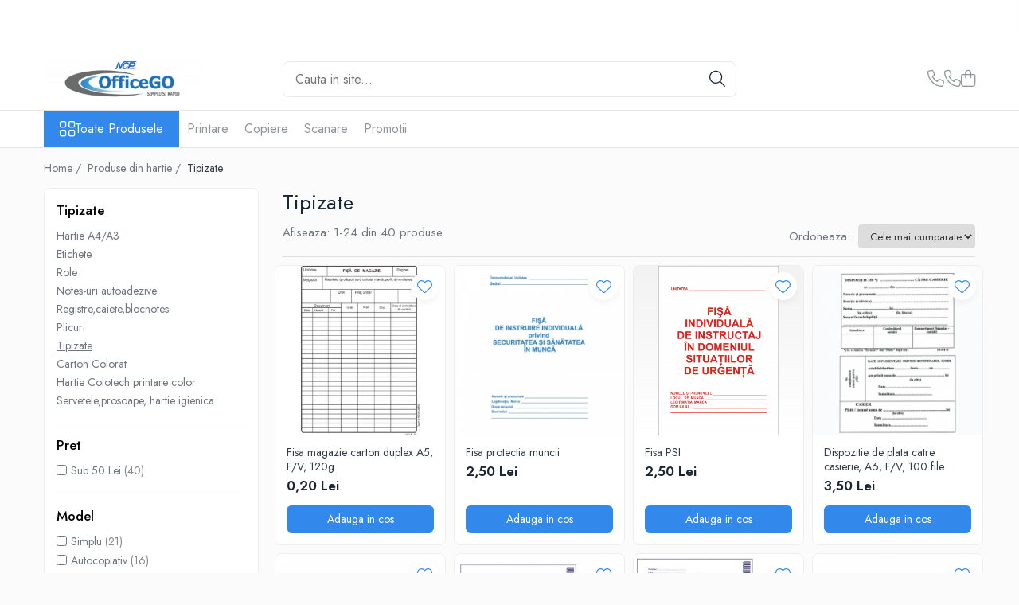

--- FILE ---
content_type: text/html; charset=UTF-8
request_url: https://www.officego.ro/tipizate
body_size: 31297
content:
<!DOCTYPE html>

<html lang="ro-ro">

	<head>
		<meta charset="UTF-8">

		<script src="https://gomagcdn.ro/themes/fashion/js/lazysizes.min.js?v=10281402-4.247" async=""></script>

		<script>
			function g_js(callbk){typeof callbk === 'function' ? window.addEventListener("DOMContentLoaded", callbk, false) : false;}
		</script>

					<link rel="icon" sizes="48x48" href="https://gomagcdn.ro/domains2/officego.ro/files/favicon/favicon1362.png">
			<link rel="apple-touch-icon" sizes="180x180" href="https://gomagcdn.ro/domains2/officego.ro/files/favicon/favicon1362.png">
		
		<style>
			/*body.loading{overflow:hidden;}
			body.loading #wrapper{opacity: 0;visibility: hidden;}
			body #wrapper{opacity: 1;visibility: visible;transition:all .1s ease-out;}*/

			.main-header .main-menu{min-height:43px;}
			.-g-hide{visibility:hidden;opacity:0;}

					</style>
					<link rel="preconnect" href="https://fonts.googleapis.com" >
					<link rel="preconnect" href="https://fonts.gstatic.com" crossorigin>
		
		<link rel="preconnect" href="https://gomagcdn.ro"><link rel="dns-prefetch" href="https://fonts.googleapis.com" /><link rel="dns-prefetch" href="https://fonts.gstatic.com" /><link rel="dns-prefetch" href="https://www.facebook.com" /><link rel="dns-prefetch" href="https://www.googletagmanager.com" />

					<link rel="preload" as="image" href="https://gomagcdn.ro/domains2/officego.ro/files/product/large/fisa-magazie-carton-duplex-a5-f-v-230g-103566.jpg"   >
					<link rel="preload" as="image" href="https://gomagcdn.ro/domains2/officego.ro/files/product/large/fisa-protectia-muncii-662402.jpg"   >
					<link rel="preload" as="style" href="https://fonts.googleapis.com/css2?family=Jost:wght@200;300;400;500;600;700&display=swap" fetchpriority="high" onload="this.onload=null;this.rel='stylesheet'" crossorigin>
		
		<link rel="preload" href="https://gomagcdn.ro/themes/fashion/js/plugins.js?v=10281402-4.247" as="script">

		
					<link rel="preload" href="https://www.officego.ro/theme/default.js?v=41769437779" as="script">
				
		<link rel="preload" href="https://gomagcdn.ro/themes/fashion/js/dev.js?v=10281402-4.247" as="script">

					<noscript>
				<link rel="stylesheet" href="https://fonts.googleapis.com/css2?family=Jost:wght@200;300;400;500;600;700&display=swap">
			</noscript>
		
					<link rel="stylesheet" href="https://gomagcdn.ro/themes/fashion/css/main-min-v2.css?v=10281402-4.247-1" data-values='{"blockScripts": "1"}'>
		
					<link rel="stylesheet" href="https://www.officego.ro/theme/default.css?v=41769437779">
		
						<link rel="stylesheet" href="https://gomagcdn.ro/themes/fashion/css/dev-style.css?v=10281402-4.247-1">
		
		
		
		<link rel="alternate" hreflang="x-default" href="https://www.officego.ro/tipizate">
									<link rel="next" href="https://www.officego.ro/tipizate?p=1" />					
		<meta name="expires" content="never">
		<meta name="revisit-after" content="1 days">
					<meta name="author" content="Gomag">
				<title>Tipizate</title>


					<meta name="robots" content="index,follow" />
						
		<meta name="description" content="Tipizate">
		<meta class="viewport" name="viewport" content="width=device-width, initial-scale=1.0, user-scalable=no">
							<meta property="og:description" content="Tipizate"/>
							<meta property="og:image" content="https://www.officego.rohttps://gomagcdn.ro/domains2/officego/files/company/logo-ncp-new1-9311695277.jpg"/>
															<link rel="canonical" href="https://www.officego.ro/tipizate" />
			<meta property="og:url" content="https://www.officego.ro/tipizate"/>
						
		<meta name="distribution" content="Global">
		<meta name="owner" content="www.officego.ro">
		<meta name="publisher" content="www.officego.ro">
		<meta name="rating" content="General">
		<meta name="copyright" content="Copyright www.officego.ro 2026. All rights reserved">
		<link rel="search" href="https://www.officego.ro/opensearch.ro.xml" type="application/opensearchdescription+xml" title="Cautare"/>

		
							<script src="https://gomagcdn.ro/themes/fashion/js/jquery-2.1.4.min.js"></script>
			<script defer src="https://gomagcdn.ro/themes/fashion/js/jquery.autocomplete.js?v=20181023"></script>
			<script src="https://gomagcdn.ro/themes/fashion/js/gomag.config.js?v=10281402-4.247"></script>
			<script src="https://gomagcdn.ro/themes/fashion/js/gomag.js?v=10281402-4.247"></script>
		
													<!-- Global site tag (gtag.js) - Google Analytics -->
<script async src="https://www.googletagmanager.com/gtag/js?id=386415895"></script>
	<script>
 window.dataLayer = window.dataLayer || [];
  function gtag(){dataLayer.push(arguments);}
    var cookieValue = '';
  var name = 'g_c_consent' + "=";
  var decodedCookie = decodeURIComponent(document.cookie);
  var ca = decodedCookie.split(';');
  for(var i = 0; i <ca.length; i++) {
	var c = ca[i];
	while (c.charAt(0) == ' ') {
	  c = c.substring(1);
	}
	if (c.indexOf(name) == 0) {
	  cookieValue = c.substring(name.length, c.length);
	}
  }



if(cookieValue == ''){
	gtag('consent', 'default', {
	  'ad_storage': 'granted',
	  'ad_user_data': 'granted',
	  'ad_personalization': 'granted',
	  'analytics_storage': 'granted',
	  'personalization_storage': 'granted',
	  'functionality_storage': 'granted',
	  'security_storage': 'granted'
	});
	} else if(cookieValue != '-1'){


			gtag('consent', 'default', {
			'ad_storage': 'granted',
			'ad_user_data': 'granted',
			'ad_personalization': 'granted',
			'analytics_storage': 'granted',
			'personalization_storage': 'granted',
			'functionality_storage': 'granted',
			'security_storage': 'granted'
		});
	} else {
	 gtag('consent', 'default', {
		  'ad_storage': 'denied',
		  'ad_user_data': 'denied',
		  'ad_personalization': 'denied',
		  'analytics_storage': 'denied',
			'personalization_storage': 'denied',
			'functionality_storage': 'denied',
			'security_storage': 'denied'
		});

		 }
</script>
<script>

	
  gtag('js', new Date());

 
$.Gomag.bind('Cookie/Policy/Consent/Denied', function(){
	gtag('consent', 'update', {
		  'ad_storage': 'denied',
		  'ad_user_data': 'denied',
		  'ad_personalization': 'denied',
		  'analytics_storage': 'denied',
			'personalization_storage': 'denied',
			'functionality_storage': 'denied',
			'security_storage': 'denied'
		});
		})
$.Gomag.bind('Cookie/Policy/Consent/Granted', function(){
	gtag('consent', 'update', {
		  'ad_storage': 'granted',
		  'ad_user_data': 'granted',
		  'ad_personalization': 'granted',
		  'analytics_storage': 'granted',
			'personalization_storage': 'granted',
			'functionality_storage': 'granted',
			'security_storage': 'granted'
		});
		})
  gtag('config', '386415895', {allow_enhanced_conversions: true });
</script>
<script>
	function gaBuildProductVariant(product)
	{
		let _return = '';
		if(product.version != undefined)
		{
			$.each(product.version, function(i, a){
				_return += (_return == '' ? '' : ', ')+a.value;
			})
		}
		return _return;
	}

</script>
<script>
	$.Gomag.bind('Product/Add/To/Cart/After/Listing', function gaProductAddToCartLV4(event, data) {
		if(data.product !== undefined) {
			var gaProduct = false;
			if(typeof(gaProducts) != 'undefined' && gaProducts[data.product.id] != undefined)
			{
				gaProduct = gaProducts[data.product.id];

			}

			if(gaProduct == false)
			{
				gaProduct = {};
				gaProduct.item_id = data.product.id;
				gaProduct.currency = data.product.currency ? (String(data.product.currency).toLowerCase() == 'lei' ? 'RON' : data.product.currency) : 'RON';
				gaProduct.item_name =  data.product.sku ;
				gaProduct.item_variant= gaBuildProductVariant(data.product);
				gaProduct.item_brand = data.product.brand;
				gaProduct.item_category = data.product.category;

			}

			gaProduct.price = parseFloat(data.product.price).toFixed(2);
			gaProduct.quantity = data.product.productQuantity;
			gtag("event", "add_to_cart", {
				currency: gaProduct.currency,
				value: parseFloat(gaProduct.price) * parseFloat(gaProduct.quantity),
				items: [
					gaProduct
				]
			});

		}
	})
	$.Gomag.bind('Product/Add/To/Cart/After/Details', function gaProductAddToCartDV4(event, data){

		if(data.product !== undefined){

			var gaProduct = false;
			if(
				typeof(gaProducts) != 'undefined'
				&&
				gaProducts[data.product.id] != undefined
			)
			{
				var gaProduct = gaProducts[data.product.id];
			}

			if(gaProduct == false)
			{
				gaProduct = {};
				gaProduct.item_id = data.product.id;
				gaProduct.currency = data.product.currency ? (String(data.product.currency).toLowerCase() == 'lei' ? 'RON' : data.product.currency) : 'RON';
				gaProduct.item_name =  data.product.sku ;
				gaProduct.item_variant= gaBuildProductVariant(data.product);
				gaProduct.item_brand = data.product.brand;
				gaProduct.item_category = data.product.category;

			}

			gaProduct.price = parseFloat(data.product.price).toFixed(2);
			gaProduct.quantity = data.product.productQuantity;


			gtag("event", "add_to_cart", {
			  currency: gaProduct.currency,
			  value: parseFloat(gaProduct.price) * parseFloat(gaProduct.quantity),
			  items: [
				gaProduct
			  ]
			});
        }

	})
	 $.Gomag.bind('Product/Remove/From/Cart', function gaProductRemovedFromCartV4(event, data){
		var envData = $.Gomag.getEnvData();
		var products = envData.products;

		if(data.data.product !== undefined && products[data.data.product] !== undefined){


			var dataProduct = products[data.data.product];


			gaProduct = {};
			gaProduct.item_id = dataProduct.id;

			gaProduct.item_name =   dataProduct.sku ;
			gaProduct.currency = dataProduct.currency ? (String(dataProduct.currency).toLowerCase() == 'lei' ? 'RON' : dataProduct.currency) : 'RON';
			gaProduct.item_category = dataProduct.category;
			gaProduct.item_brand = dataProduct.brand;
			gaProduct.price = parseFloat(dataProduct.price).toFixed(2);
			gaProduct.quantity = data.data.quantity;
			gaProduct.item_variant= gaBuildProductVariant(dataProduct);
			gtag("event", "remove_from_cart", {
			  currency: gaProduct.currency,
			  value: parseFloat(gaProduct.price) * parseFloat(gaProduct.quantity),
			  items: [
				gaProduct
			  ]
			});
        }

	});

	 $.Gomag.bind('Cart/Quantity/Update', function gaCartQuantityUpdateV4(event, data){
		var envData = $.Gomag.getEnvData();
		var products = envData.products;
		if(!data.data.finalQuantity || !data.data.initialQuantity)
		{
			return false;
		}
		var dataProduct = products[data.data.product];
		if(dataProduct == undefined)
		{
			return false;
		}

		gaProduct = {};
		gaProduct.item_id = dataProduct.id;
		gaProduct.currency = dataProduct.currency ? (String(dataProduct.currency).toLowerCase() == 'lei' ? 'RON' : dataProduct.currency) : 'RON';
		gaProduct.item_name =  dataProduct.sku ;

		gaProduct.item_category = dataProduct.category;
		gaProduct.item_brand = dataProduct.brand;
		gaProduct.price = parseFloat(dataProduct.price).toFixed(2);
		gaProduct.item_variant= gaBuildProductVariant(dataProduct);
		if(parseFloat(data.data.initialQuantity) < parseFloat(data.data.finalQuantity))
		{
			var quantity = parseFloat(data.data.finalQuantity) - parseFloat(data.data.initialQuantity);
			gaProduct.quantity = quantity;

			gtag("event", "add_to_cart", {
			  currency: gaProduct.currency,
			  value: parseFloat(gaProduct.price) * parseFloat(gaProduct.quantity),
			  items: [
				gaProduct
			  ]
			});
		}
		else if(parseFloat(data.data.initialQuantity) > parseFloat(data.data.finalQuantity))
		{
			var quantity = parseFloat(data.data.initialQuantity) - parseFloat(data.data.finalQuantity);
			gaProduct.quantity = quantity;
			gtag("event", "remove_from_cart", {
			  currency: gaProduct.currency,
			  value: parseFloat(gaProduct.price) * parseFloat(gaProduct.quantity),
			  items: [
				gaProduct
			  ]
			});
		}

	});

</script>
<!-- Global site tag (gtag.js) - Google Analytics -->
	<script>
		$.Gomag.bind('Page/Load', function(){
			gtag('config', 'G-7WBEZ4JE0P', {allow_enhanced_conversions: true, groups: 'gomag'  });
		})
	</script>
<script>
function gaCGBuildProductVariant(product)
	{
		let _return = '';
		if(product.version != undefined)
		{
			$.each(product.version, function(i, a){
				_return += (_return == '' ? '' : ', ')+a.value;
			})
		}
		return _return;
	}

</script>

<script>
	$.Gomag.bind('Product/Add/To/Cart/After/Listing', function gaProductAddToCartLGCV4(event, data){
		if(data.product !== undefined){

			var gaProduct = false;
			if(typeof(gaProducts) != 'undefined' && gaProducts[data.product.id] != undefined)
			{
				gaProduct = gaProducts[data.product.id];

			}

			if(gaProduct == false)
			{
				gaProduct = {};
				gaProduct.item_id = data.product.id;
				gaProduct.currency = data.product.currency ? data.product.currency : 'RON';
				gaProduct.item_name = data.product.sku;
				gaProduct.item_variant= gaCGBuildProductVariant(data.product);
				gaProduct.item_brand = data.product.brand;
				gaProduct.item_category = data.product.category;

			}

			gaProduct.price = parseFloat(data.product.price).toFixed(2);
			gaProduct.quantity = data.product.productQuantity;

			gtag("event", "add_to_cart", {
				send_to: 'gomag',
				currency: gaProduct.currency,
				value: parseFloat(gaProduct.price) * parseFloat(gaProduct.quantity),
				items: [
					gaProduct
				]
			});

        }
	})
	$.Gomag.bind('Product/Add/To/Cart/After/Details', function gaProductAddToCartDGCV4(event, data){

		if(data.product !== undefined){

			var gaProduct = false;
			if(
				typeof(gaProducts) != 'undefined'
				&&
				gaProducts[data.product.id] != undefined
			)
			{
				var gaProduct = gaProducts[data.product.id];
			}

			if(gaProduct == false)
			{
				gaProduct = {};
				gaProduct.item_id = data.product.id;
				gaProduct.currency = data.product.currency ? data.product.currency : 'RON';
				gaProduct.item_name =data.product.sku;

				gaProduct.item_variant= gaCGBuildProductVariant(data.product);
				gaProduct.item_brand = data.product.brand;
				gaProduct.item_category = data.product.category;

			}

			gaProduct.price = parseFloat(data.product.price).toFixed(2);
			gaProduct.quantity = data.product.productQuantity;




			gtag("event", "add_to_cart", {
				send_to: 'gomag',
				currency: gaProduct.currency,
				value: parseFloat(gaProduct.price) * parseFloat(gaProduct.quantity),
				items: [
					gaProduct
				]
			});
        }

	})
	 $.Gomag.bind('Product/Remove/From/Cart', function gaProductRemovedFromCartGCV4(event, data){
		var envData = $.Gomag.getEnvData();
		var products = envData.products;

		if(data.data.product !== undefined && products[data.data.product] !== undefined){


			var dataProduct = products[data.data.product];


			gaProduct = {};
			gaProduct.item_id = dataProduct.id;

			gaProduct.item_name = dataProduct.sku;
			gaProduct.currency = dataProduct.currency;
			gaProduct.item_category = dataProduct.category;
			gaProduct.item_brand = dataProduct.brand;
			gaProduct.price = parseFloat(dataProduct.price).toFixed(2);
			gaProduct.item_variant= gaCGBuildProductVariant(dataProduct);
			gaProduct.quantity = data.data.quantity;
			gtag("event", "remove_from_cart", {
				send_to: 'gomag',
			  currency: gaProduct.currency,
			  value: parseFloat(gaProduct.price) * parseFloat(gaProduct.quantity),
			  items: [
				gaProduct
			  ]
			});
        }

	});

	 $.Gomag.bind('Cart/Quantity/Update', function gaCartQuantityUpdateV4(event, data){
		var envData = $.Gomag.getEnvData();
		var products = envData.products;
		if(!data.data.finalQuantity || !data.data.initialQuantity)
		{
			return false;
		}
		var dataProduct = products[data.data.product];
		if(dataProduct == undefined)
		{
			return false;
		}

		gaProduct = {};
		gaProduct.item_id = dataProduct.id;
		gaProduct.currency = dataProduct.currency ? dataProduct.currency : 'RON';
		gaProduct.item_name = dataProduct.sku;
		gaProduct.item_variant= gaCGBuildProductVariant(dataProduct);
		gaProduct.item_category = dataProduct.category;
		gaProduct.item_brand = dataProduct.brand;
		gaProduct.price = parseFloat(dataProduct.price).toFixed(2);

		if(parseFloat(data.data.initialQuantity) < parseFloat(data.data.finalQuantity))
		{
			var quantity = parseFloat(data.data.finalQuantity) - parseFloat(data.data.initialQuantity);
			gaProduct.quantity = quantity;

			gtag("event", "add_to_cart", {
				send_to: 'gomag',
				currency: gaProduct.currency,
				value: parseFloat(gaProduct.price) * parseFloat(gaProduct.quantity),
				items: [
					gaProduct
				]
			});
		}
		else if(parseFloat(data.data.initialQuantity) > parseFloat(data.data.finalQuantity))
		{
			var quantity = parseFloat(data.data.initialQuantity) - parseFloat(data.data.finalQuantity);
			gaProduct.quantity = quantity;
			gtag("event", "remove_from_cart", {
				send_to: 'gomag',
			  currency: gaProduct.currency,
			  value: parseFloat(gaProduct.price) * parseFloat(gaProduct.quantity),
			  items: [
				gaProduct
			  ]
			});
		}

	});

</script>
<script>
gtag('config', 'AW-17703571573');
</script><script>
	$.Gomag.bind('Product/Add/To/Cart/After/Listing', function(event, data){
		if(data.product !== undefined){
			gtag('event', 'add_to_cart', {
				send_to	: 'AW-17703571573',
				value	: parseFloat(data.product.productQuantity) * parseFloat(data.product.price),
				items	:[{
					id		: data.product.id,
					name	: data.product.name,
					brand	: data.product.brand,
					category: data.product.category,
					quantity: data.product.productQuantity,
					price	: parseFloat(data.product.price).toFixed(2)
				 
			}]
		   })
        }
	})
	$.Gomag.bind('Product/Add/To/Cart/After/Details', function(event, data){
		
		if(data.product !== undefined){
			gtag('event', 'add_to_cart', {
				send_to: 'AW-17703571573',
				value: parseFloat(data.product.productQuantity) * parseFloat(data.product.price),
				items: [{
					id: data.product.id,
					name		: data.product.name,
					brand		: data.product.brand,
					category	: data.product.category,
					quantity	: data.product.productQuantity,
					price		: parseFloat(data.product.price).toFixed(2)
				}]	
			})
		}
	})
   
</script><meta name="google-site-verification" content="BpUDLjhXDxxSMtcf3ImmiOKysdkUusIPDSSl9SigsnA" /><script>
function gmsc(name, value)
{
	if(value != undefined && value)
	{
		var expires = new Date();
		expires.setTime(expires.getTime() + parseInt(3600*24*1000*90));
		document.cookie = encodeURIComponent(name) + "=" + encodeURIComponent(value) + '; expires='+ expires.toUTCString() + "; path=/";
	}
}
let gmqs = window.location.search;
let gmup = new URLSearchParams(gmqs);
gmsc('g_sc', gmup.get('shop_campaign'));
gmsc('shop_utm_campaign', gmup.get('utm_campaign'));
gmsc('shop_utm_medium', gmup.get('utm_medium'));
gmsc('shop_utm_source', gmup.get('utm_source'));
</script>					
		
	</head>

	<body class="" style="">

		<script >
			function _addCss(url, attribute, value, loaded){
				var _s = document.createElement('link');
				_s.rel = 'stylesheet';
				_s.href = url;
				_s.type = 'text/css';
				if(attribute)
				{
					_s.setAttribute(attribute, value)
				}
				if(loaded){
					_s.onload = function(){
						var dom = document.getElementsByTagName('body')[0];
						//dom.classList.remove('loading');
					}
				}
				var _st = document.getElementsByTagName('link')[0];
				_st.parentNode.insertBefore(_s, _st);
			}
			//_addCss('https://fonts.googleapis.com/css2?family=Open+Sans:ital,wght@0,300;0,400;0,600;0,700;1,300;1,400&display=swap');
			_addCss('https://gomagcdn.ro/themes/_fonts/Open-Sans.css');

		</script>
		<script>
				/*setTimeout(
				  function()
				  {
				   document.getElementsByTagName('body')[0].classList.remove('loading');
				  }, 1000);*/
		</script>
							
		
		<div id="wrapper">
			<!-- BLOCK:bd5fda66a46267814c184eb3e49778db start -->
<div id="_cartSummary" class="hide"></div>

<script >
	$(document).ready(function() {

		$(document).on('keypress', '.-g-input-loader', function(){
			$(this).addClass('-g-input-loading');
		})

		$.Gomag.bind('Product/Add/To/Cart/After', function(eventResponse, properties)
		{
									var data = JSON.parse(properties.data);
			$('.q-cart').html(data.quantity);
			if(parseFloat(data.quantity) > 0)
			{
				$('.q-cart').removeClass('hide');
			}
			else
			{
				$('.q-cart').addClass('hide');
			}
			$('.cartPrice').html(data.subtotal + ' ' + data.currency);
			$('.cartProductCount').html(data.quantity);


		})
		$('#_cartSummary').on('updateCart', function(event, cart) {
			var t = $(this);

			$.get('https://www.officego.ro/cart-update', {
				cart: cart
			}, function(data) {

				$('.q-cart').html(data.quantity);
				if(parseFloat(data.quantity) > 0)
				{
					$('.q-cart').removeClass('hide');
				}
				else
				{
					$('.q-cart').addClass('hide');
				}
				$('.cartPrice').html(data.subtotal + ' ' + data.currency);
				$('.cartProductCount').html(data.quantity);
			}, 'json');
			window.ga = window.ga || function() {
				(ga.q = ga.q || []).push(arguments)
			};
			ga('send', 'event', 'Buton', 'Click', 'Adauga_Cos');
		});

		if(window.gtag_report_conversion) {
			$(document).on("click", 'li.phone-m', function() {
				var phoneNo = $('li.phone-m').children( "a").attr('href');
				gtag_report_conversion(phoneNo);
			});

		}

	});
</script>



<header class="main-header container-bg clearfix" data-block="headerBlock">
	<div class="discount-tape container-h full -g-hide" id="_gomagHellobar">
<style>
.discount-tape{position: relative;width:100%;padding:0;text-align:center;font-size:14px;overflow: hidden;z-index:99;}
.discount-tape a{color: #fff;}
.Gomag-HelloBar{padding:10px;}
@media screen and (max-width: 767px){.discount-tape{font-size:13px;}}
</style>
<div class="Gomag-HelloBar" style="background: #eb6464;color: #fff;">
	
		Transport gratuit la comenzi de peste 150 lei! Creearea de conturi pe site si livrarile comenzilor se vor efectua doar pentru Bucuresti și județul Ilfov. Această măsură a fost luată pentru a optimiza procesul de livrare și pentru a ne asigura că putem oferi un serviciu de calitate tuturor clienților din această zonă.
			
	</div>
<div class="clear"></div>
</div>

		
	<div class="top-head-bg container-h full">

		<div class="top-head container-h">
			<div class="row">
				<div class="col-md-3 col-sm-3 col-xs-5 logo-h">
					
	<a href="https://www.officego.ro" id="logo" data-pageId="2">
		<img src="https://gomagcdn.ro/domains2/officego/files/company/logo-ncp-new1-9311695277.jpg" fetchpriority="high" class="img-responsive" alt="OfficeGO" title="OfficeGO" width="200" height="50" style="width:auto;">
	</a>
				</div>
				<div class="col-md-4 col-sm-4 col-xs-7 main search-form-box">
					
<form name="search-form" class="search-form" action="https://www.officego.ro/produse" id="_searchFormMainHeader">

	<input id="_autocompleteSearchMainHeader" name="c" class="input-placeholder -g-input-loader" type="text" placeholder="Cauta in site..." aria-label="Search"  value="">
	<button id="_doSearch" class="search-button" aria-hidden="true">
		<i class="fa fa-search" aria-hidden="true"></i>
	</button>

				<script >
			$(document).ready(function() {

				$('#_autocompleteSearchMainHeader').autocomplete({
					serviceUrl: 'https://www.officego.ro/autocomplete',
					minChars: 2,
					deferRequestBy: 700,
					appendTo: '#_searchFormMainHeader',
					width: parseInt($('#_doSearch').offset().left) - parseInt($('#_autocompleteSearchMainHeader').offset().left),
					formatResult: function(suggestion, currentValue) {
						return suggestion.value;
					},
					onSelect: function(suggestion) {
						$(this).val(suggestion.data);
					},
					onSearchComplete: function(suggestion) {
						$(this).removeClass('-g-input-loading');
					}
				});
				$(document).on('click', '#_doSearch', function(e){
					e.preventDefault();
					if($('#_autocompleteSearchMainHeader').val() != '')
					{
						$('#_searchFormMainHeader').submit();
					}
				})
			});
		</script>
	

</form>
				</div>
				<div class="col-md-5 col-sm-5 acount-section">
					
<ul>
	<li class="search-m hide">
		<a href="#" class="-g-no-url" aria-label="Cauta in site..." data-pageId="">
			<i class="fa fa-search search-open" aria-hidden="true"></i>
			<i style="display:none" class="fa fa-times search-close" aria-hidden="true"></i>
		</a>
	</li>
	<li class="-g-user-icon -g-user-icon-empty">
			
	</li>
	
				<li class="contact-header">
			<a href="tel:0213222555" aria-label="Contacteaza-ne" data-pageId="3">
				<i class="fa fa-phone" aria-hidden="true"></i>
									<span class="count-phone">1</span>
								<span>0213222555</span>
			</a>
		</li>
				<li class="contact-header -g-contact-phone2">
			<a href="tel:0757073091" aria-label="Contacteaza-ne" data-pageId="3">
				<i class="fa fa-phone" aria-hidden="true"></i>
				<span class="count-phone">2</span>
				<span>0757073091</span>
			</a>
		</li>
		<li class="wishlist-header hide">
		<a href="https://www.officego.ro/wishlist" aria-label="Wishlist" data-pageId="28">
			<span class="-g-wishlist-product-count -g-hide"></span>
			<i class="fa fa-heart-o" aria-hidden="true"></i>
			<span class="">Favorite</span>
		</a>
	</li>
	<li class="cart-header-btn cart">
		<a class="cart-drop _showCartHeader" href="https://www.officego.ro/cos-de-cumparaturi" aria-label="Cos de cumparaturi">
			<span class="q-cart hide">0</span>
			<i class="fa fa-shopping-bag" aria-hidden="true"></i>
			<span class="count cartPrice">0,00
				
			</span>
		</a>
					<div class="cart-dd  _cartShow cart-closed"></div>
			</li>

	</ul>

	<script>
		$(document).ready(function() {
			//Cart
							$('.cart').mouseenter(function() {
					$.Gomag.showCartSummary('div._cartShow');
				}).mouseleave(function() {
					$.Gomag.hideCartSummary('div._cartShow');
					$('div._cartShow').removeClass('cart-open');
				});
						$(document).on('click', '.dropdown-toggle', function() {
				window.location = $(this).attr('href');
			})
		})
	</script>

				</div>
			</div>
		</div>
	</div>


<div id="navigation">
	<nav id="main-menu" class="main-menu container-h full clearfix">
		<a href="#" class="menu-trg -g-no-url" title="Produse">
			<span>&nbsp;</span>
		</a>
		
<div class="container-h nav-menu-hh clearfix">

	<!-- BASE MENU -->
	<ul class="
			nav-menu base-menu
			
			
		">

		<li class="all-product-button menu-drop">
			<a class="" href="https://www.officego.ro/produse">Toate Produsele <i class="fa fa-angle-down"></i></a>
			<div class="menu-dd">
				

	<ul class="FH">
			
		<li class="ifDrop __GomagMM ">
							<a
					href="https://www.officego.ro/produse-din-hartie"
					class="  "
					rel="  "
					
					title="Produse din hartie"
					data-Gomag=''
					data-block-name="mainMenuD0"
					data-pageId= "221"
					data-block="mainMenuD">
											<span class="list">Produse din hartie</span>
						<i class="fa fa-angle-right"></i>
				</a>

										<ul class="drop-list clearfix w100">
															<li class="image">
																	</li>
																																						<li class="fl">
										<div class="col">
											<p class="title">
												<a
												href="https://www.officego.ro/servetele-prosoape-hartie"
												class="title    "
												rel="  "
												
												title="Servetele,prosoape, hartie igienica"
												data-Gomag=''
												data-block-name="mainMenuD1"
												data-block="mainMenuD"
												data-pageId= "80"
												>
																										Servetele,prosoape, hartie igienica
												</a>
											</p>
																						
										</div>
									</li>
																																<li class="fl">
										<div class="col">
											<p class="title">
												<a
												href="https://www.officego.ro/hartie-a4-a3"
												class="title    "
												rel="  "
												
												title="Hartie A4/A3"
												data-Gomag=''
												data-block-name="mainMenuD1"
												data-block="mainMenuD"
												data-pageId= "80"
												>
																										Hartie A4/A3
												</a>
											</p>
																						
										</div>
									</li>
																																<li class="fl">
										<div class="col">
											<p class="title">
												<a
												href="https://www.officego.ro/etichete"
												class="title    "
												rel="  "
												
												title="Etichete"
												data-Gomag=''
												data-block-name="mainMenuD1"
												data-block="mainMenuD"
												data-pageId= "80"
												>
																										Etichete
												</a>
											</p>
																						
										</div>
									</li>
																																<li class="fl">
										<div class="col">
											<p class="title">
												<a
												href="https://www.officego.ro/role"
												class="title    "
												rel="  "
												
												title="Role"
												data-Gomag=''
												data-block-name="mainMenuD1"
												data-block="mainMenuD"
												data-pageId= "80"
												>
																										Role
												</a>
											</p>
																						
										</div>
									</li>
																																<li class="fl">
										<div class="col">
											<p class="title">
												<a
												href="https://www.officego.ro/notes-uri-autoadezive"
												class="title    "
												rel="  "
												
												title="Notes-uri autoadezive"
												data-Gomag=''
												data-block-name="mainMenuD1"
												data-block="mainMenuD"
												data-pageId= "80"
												>
																										Notes-uri autoadezive
												</a>
											</p>
																						
										</div>
									</li>
																																<li class="fl">
										<div class="col">
											<p class="title">
												<a
												href="https://www.officego.ro/registre-caiete-blocnotes"
												class="title    "
												rel="  "
												
												title="Registre,caiete,blocnotes"
												data-Gomag=''
												data-block-name="mainMenuD1"
												data-block="mainMenuD"
												data-pageId= "80"
												>
																										Registre,caiete,blocnotes
												</a>
											</p>
																						
										</div>
									</li>
																																<li class="fl">
										<div class="col">
											<p class="title">
												<a
												href="https://www.officego.ro/plicuri"
												class="title    "
												rel="  "
												
												title="Plicuri"
												data-Gomag=''
												data-block-name="mainMenuD1"
												data-block="mainMenuD"
												data-pageId= "80"
												>
																										Plicuri
												</a>
											</p>
																						
										</div>
									</li>
																																<li class="fl">
										<div class="col">
											<p class="title">
												<a
												href="https://www.officego.ro/tipizate"
												class="title  -g-active-menu  "
												rel="  "
												
												title="Tipizate"
												data-Gomag=''
												data-block-name="mainMenuD1"
												data-block="mainMenuD"
												data-pageId= "80"
												>
																										Tipizate
												</a>
											</p>
																						
										</div>
									</li>
																																<li class="fl">
										<div class="col">
											<p class="title">
												<a
												href="https://www.officego.ro/carton-colorat"
												class="title    "
												rel="  "
												
												title="Carton Colorat"
												data-Gomag=''
												data-block-name="mainMenuD1"
												data-block="mainMenuD"
												data-pageId= "80"
												>
																										Carton Colorat
												</a>
											</p>
																						
										</div>
									</li>
																																<li class="fl">
										<div class="col">
											<p class="title">
												<a
												href="https://www.officego.ro/hartie-colotech-printare-color"
												class="title    "
												rel="  "
												
												title="Hartie Colotech printare color"
												data-Gomag=''
												data-block-name="mainMenuD1"
												data-block="mainMenuD"
												data-pageId= "80"
												>
																										Hartie Colotech printare color
												</a>
											</p>
																						
										</div>
									</li>
																													</ul>
									
		</li>
		
		<li class="ifDrop __GomagMM ">
							<a
					href="https://www.officego.ro/organizare-si-arhivare"
					class="  "
					rel="  "
					
					title="Organizare si arhivare   "
					data-Gomag=''
					data-block-name="mainMenuD0"
					data-pageId= "212"
					data-block="mainMenuD">
											<span class="list">Organizare si arhivare   </span>
						<i class="fa fa-angle-right"></i>
				</a>

										<ul class="drop-list clearfix w100">
															<li class="image">
																	</li>
																																						<li class="fl">
										<div class="col">
											<p class="title">
												<a
												href="https://www.officego.ro/biblioraft"
												class="title    "
												rel="  "
												
												title=" Biblioraft"
												data-Gomag=''
												data-block-name="mainMenuD1"
												data-block="mainMenuD"
												data-pageId= "80"
												>
																										 Biblioraft
												</a>
											</p>
																						
										</div>
									</li>
																																<li class="fl">
										<div class="col">
											<p class="title">
												<a
												href="https://www.officego.ro/dosare-plastic"
												class="title    "
												rel="  "
												
												title=" Dosare Plastic"
												data-Gomag=''
												data-block-name="mainMenuD1"
												data-block="mainMenuD"
												data-pageId= "80"
												>
																										 Dosare Plastic
												</a>
											</p>
																						
										</div>
									</li>
																																<li class="fl">
										<div class="col">
											<p class="title">
												<a
												href="https://www.officego.ro/dosare-carton"
												class="title    "
												rel="  "
												
												title=" Dosare carton"
												data-Gomag=''
												data-block-name="mainMenuD1"
												data-block="mainMenuD"
												data-pageId= "80"
												>
																										 Dosare carton
												</a>
											</p>
																						
										</div>
									</li>
																																<li class="fl">
										<div class="col">
											<p class="title">
												<a
												href="https://www.officego.ro/file-protectie-documente"
												class="title    "
												rel="  "
												
												title=" File protectie documente"
												data-Gomag=''
												data-block-name="mainMenuD1"
												data-block="mainMenuD"
												data-pageId= "80"
												>
																										 File protectie documente
												</a>
											</p>
																						
										</div>
									</li>
																																<li class="fl">
										<div class="col">
											<p class="title">
												<a
												href="https://www.officego.ro/mape-plastic-carton"
												class="title    "
												rel="  "
												
												title=" Mape plastic/carton"
												data-Gomag=''
												data-block-name="mainMenuD1"
												data-block="mainMenuD"
												data-pageId= "80"
												>
																										 Mape plastic/carton
												</a>
											</p>
																						
										</div>
									</li>
																																<li class="fl">
										<div class="col">
											<p class="title">
												<a
												href="https://www.officego.ro/cutii-de-arhivare"
												class="title    "
												rel="  "
												
												title=" Cutii de arhivare"
												data-Gomag=''
												data-block-name="mainMenuD1"
												data-block="mainMenuD"
												data-pageId= "80"
												>
																										 Cutii de arhivare
												</a>
											</p>
																						
										</div>
									</li>
																																<li class="fl">
										<div class="col">
											<p class="title">
												<a
												href="https://www.officego.ro/separatoare"
												class="title    "
												rel="  "
												
												title=" Separatoare"
												data-Gomag=''
												data-block-name="mainMenuD1"
												data-block="mainMenuD"
												data-pageId= "80"
												>
																										 Separatoare
												</a>
											</p>
																						
										</div>
									</li>
																																<li class="fl">
										<div class="col">
											<p class="title">
												<a
												href="https://www.officego.ro/alonje-pentru-arhivare"
												class="title    "
												rel="  "
												
												title=" Alonje pentru arhivare"
												data-Gomag=''
												data-block-name="mainMenuD1"
												data-block="mainMenuD"
												data-pageId= "80"
												>
																										 Alonje pentru arhivare
												</a>
											</p>
																						
										</div>
									</li>
																													</ul>
									
		</li>
		
		<li class="ifDrop __GomagMM ">
							<a
					href="https://www.officego.ro/comunicare-si-prezentare"
					class="  "
					rel="  "
					
					title="Comunicare si prezentare "
					data-Gomag=''
					data-block-name="mainMenuD0"
					data-pageId= "168"
					data-block="mainMenuD">
											<span class="list">Comunicare si prezentare </span>
						<i class="fa fa-angle-right"></i>
				</a>

										<ul class="drop-list clearfix w100">
															<li class="image">
																	</li>
																																						<li class="fl">
										<div class="col">
											<p class="title">
												<a
												href="https://www.officego.ro/panouri-afisaj-pluta"
												class="title    "
												rel="  "
												
												title=" Panouri afisaj pluta"
												data-Gomag=''
												data-block-name="mainMenuD1"
												data-block="mainMenuD"
												data-pageId= "80"
												>
																										 Panouri afisaj pluta
												</a>
											</p>
																						
										</div>
									</li>
																																<li class="fl">
										<div class="col">
											<p class="title">
												<a
												href="https://www.officego.ro/panouri-magnetice-whiteboard"
												class="title    "
												rel="  "
												
												title=" Panouri magnetice (Whiteboard)"
												data-Gomag=''
												data-block-name="mainMenuD1"
												data-block="mainMenuD"
												data-pageId= "80"
												>
																										 Panouri magnetice (Whiteboard)
												</a>
											</p>
																						
										</div>
									</li>
																																<li class="fl">
										<div class="col">
											<p class="title">
												<a
												href="https://www.officego.ro/panouri-flipchart"
												class="title    "
												rel="  "
												
												title=" Panouri flipchart"
												data-Gomag=''
												data-block-name="mainMenuD1"
												data-block="mainMenuD"
												data-pageId= "80"
												>
																										 Panouri flipchart
												</a>
											</p>
																						
										</div>
									</li>
																																<li class="fl">
										<div class="col">
											<p class="title">
												<a
												href="https://www.officego.ro/clipboard-uri"
												class="title    "
												rel="  "
												
												title=" Clipboard-uri"
												data-Gomag=''
												data-block-name="mainMenuD1"
												data-block="mainMenuD"
												data-pageId= "80"
												>
																										 Clipboard-uri
												</a>
											</p>
																						
										</div>
									</li>
																																<li class="fl">
										<div class="col">
											<p class="title">
												<a
												href="https://www.officego.ro/bureti-si-magneti-pentru-whiteboard"
												class="title    "
												rel="  "
												
												title=" Bureti si magneti pentru whiteboard"
												data-Gomag=''
												data-block-name="mainMenuD1"
												data-block="mainMenuD"
												data-pageId= "80"
												>
																										 Bureti si magneti pentru whiteboard
												</a>
											</p>
																						
										</div>
									</li>
																																<li class="fl">
										<div class="col">
											<p class="title">
												<a
												href="https://www.officego.ro/agende-calendare"
												class="title    "
												rel="  "
												
												title="Agende/Calendare"
												data-Gomag=''
												data-block-name="mainMenuD1"
												data-block="mainMenuD"
												data-pageId= "80"
												>
																										Agende/Calendare
												</a>
											</p>
																						
										</div>
									</li>
																																<li class="fl">
										<div class="col">
											<p class="title">
												<a
												href="https://www.officego.ro/ecusoane"
												class="title    "
												rel="  "
												
												title="Ecusoane"
												data-Gomag=''
												data-block-name="mainMenuD1"
												data-block="mainMenuD"
												data-pageId= "80"
												>
																										Ecusoane
												</a>
											</p>
																						
										</div>
									</li>
																																<li class="fl">
										<div class="col">
											<p class="title">
												<a
												href="https://www.officego.ro/rame-click"
												class="title    "
												rel="  "
												
												title="Rame click"
												data-Gomag=''
												data-block-name="mainMenuD1"
												data-block="mainMenuD"
												data-pageId= "80"
												>
																										Rame click
												</a>
											</p>
																						
										</div>
									</li>
																													</ul>
									
		</li>
		
		<li class="ifDrop __GomagMM ">
							<a
					href="https://www.officego.ro/ambalare"
					class="  "
					rel="  "
					
					title="Ambalare "
					data-Gomag=''
					data-block-name="mainMenuD0"
					data-pageId= "162"
					data-block="mainMenuD">
											<span class="list">Ambalare </span>
						<i class="fa fa-angle-right"></i>
				</a>

										<ul class="drop-list clearfix w100">
															<li class="image">
																	</li>
																																						<li class="fl">
										<div class="col">
											<p class="title">
												<a
												href="https://www.officego.ro/benzi-adezive"
												class="title    "
												rel="  "
												
												title=" Benzi adezive"
												data-Gomag=''
												data-block-name="mainMenuD1"
												data-block="mainMenuD"
												data-pageId= "80"
												>
																										 Benzi adezive
												</a>
											</p>
																						
										</div>
									</li>
																																<li class="fl">
										<div class="col">
											<p class="title">
												<a
												href="https://www.officego.ro/folie-paletat-stretch-cu-bule"
												class="title    "
												rel="  "
												
												title="Folie paletat, stretch, cu bule"
												data-Gomag=''
												data-block-name="mainMenuD1"
												data-block="mainMenuD"
												data-pageId= "80"
												>
																										Folie paletat, stretch, cu bule
												</a>
											</p>
																						
										</div>
									</li>
																																<li class="fl">
										<div class="col">
											<p class="title">
												<a
												href="https://www.officego.ro/pungi-ziplock"
												class="title    "
												rel="  "
												
												title=" Pungi ziplock"
												data-Gomag=''
												data-block-name="mainMenuD1"
												data-block="mainMenuD"
												data-pageId= "80"
												>
																										 Pungi ziplock
												</a>
											</p>
																						
										</div>
									</li>
																																<li class="fl">
										<div class="col">
											<p class="title">
												<a
												href="https://www.officego.ro/sfoara"
												class="title    "
												rel="  "
												
												title=" Sfoara"
												data-Gomag=''
												data-block-name="mainMenuD1"
												data-block="mainMenuD"
												data-pageId= "80"
												>
																										 Sfoara
												</a>
											</p>
																						
										</div>
									</li>
																													</ul>
									
		</li>
		
		<li class="ifDrop __GomagMM ">
							<a
					href="https://www.officego.ro/accesorii-pentru-birou"
					class="  "
					rel="  "
					
					title="Accesorii pentru birou  "
					data-Gomag=''
					data-block-name="mainMenuD0"
					data-pageId= "146"
					data-block="mainMenuD">
											<span class="list">Accesorii pentru birou  </span>
						<i class="fa fa-angle-right"></i>
				</a>

										<ul class="drop-list clearfix w100">
															<li class="image">
																	</li>
																																						<li class="fl">
										<div class="col">
											<p class="title">
												<a
												href="https://www.officego.ro/agrafe-clipsuri"
												class="title    "
												rel="  "
												
												title="Agrafe, clipsuri"
												data-Gomag=''
												data-block-name="mainMenuD1"
												data-block="mainMenuD"
												data-pageId= "80"
												>
																										Agrafe, clipsuri
												</a>
											</p>
																						
										</div>
									</li>
																																<li class="fl">
										<div class="col">
											<p class="title">
												<a
												href="https://www.officego.ro/capse-ace-pioneze"
												class="title    "
												rel="  "
												
												title="Capse, ace, pioneze"
												data-Gomag=''
												data-block-name="mainMenuD1"
												data-block="mainMenuD"
												data-pageId= "80"
												>
																										Capse, ace, pioneze
												</a>
											</p>
																						
										</div>
									</li>
																																<li class="fl">
										<div class="col">
											<p class="title">
												<a
												href="https://www.officego.ro/capsatoare"
												class="title    "
												rel="  "
												
												title=" Capsatoare"
												data-Gomag=''
												data-block-name="mainMenuD1"
												data-block="mainMenuD"
												data-pageId= "80"
												>
																										 Capsatoare
												</a>
											</p>
																						
										</div>
									</li>
																																<li class="fl">
										<div class="col">
											<p class="title">
												<a
												href="https://www.officego.ro/perforatoare"
												class="title    "
												rel="  "
												
												title=" Perforatoare"
												data-Gomag=''
												data-block-name="mainMenuD1"
												data-block="mainMenuD"
												data-pageId= "80"
												>
																										 Perforatoare
												</a>
											</p>
																						
										</div>
									</li>
																																<li class="fl">
										<div class="col">
											<p class="title">
												<a
												href="https://www.officego.ro/adezivi-lipiciuri"
												class="title    "
												rel="  "
												
												title="Adezivi, lipiciuri"
												data-Gomag=''
												data-block-name="mainMenuD1"
												data-block="mainMenuD"
												data-pageId= "80"
												>
																										Adezivi, lipiciuri
												</a>
											</p>
																						
										</div>
									</li>
																																<li class="fl">
										<div class="col">
											<p class="title">
												<a
												href="https://www.officego.ro/cuttere-foarfece"
												class="title    "
												rel="  "
												
												title="Cuttere, foarfece"
												data-Gomag=''
												data-block-name="mainMenuD1"
												data-block="mainMenuD"
												data-pageId= "80"
												>
																										Cuttere, foarfece
												</a>
											</p>
																						
										</div>
									</li>
																																<li class="fl">
										<div class="col">
											<p class="title">
												<a
												href="https://www.officego.ro/tus-tusiere-indigo"
												class="title    "
												rel="  "
												
												title="Tus, Tusiere, Indigo"
												data-Gomag=''
												data-block-name="mainMenuD1"
												data-block="mainMenuD"
												data-pageId= "80"
												>
																										Tus, Tusiere, Indigo
												</a>
											</p>
																						
										</div>
									</li>
																																<li class="fl">
										<div class="col">
											<p class="title">
												<a
												href="https://www.officego.ro/rigle"
												class="title    "
												rel="  "
												
												title=" Rigle"
												data-Gomag=''
												data-block-name="mainMenuD1"
												data-block="mainMenuD"
												data-pageId= "80"
												>
																										 Rigle
												</a>
											</p>
																						
										</div>
									</li>
																																<li class="fl">
										<div class="col">
											<p class="title">
												<a
												href="https://www.officego.ro/buretiere-elastice"
												class="title    "
												rel="  "
												
												title="Buretiere, elastice"
												data-Gomag=''
												data-block-name="mainMenuD1"
												data-block="mainMenuD"
												data-pageId= "80"
												>
																										Buretiere, elastice
												</a>
											</p>
																						
										</div>
									</li>
																																<li class="fl">
										<div class="col">
											<p class="title">
												<a
												href="https://www.officego.ro/tavite-pentru-documente"
												class="title    "
												rel="  "
												
												title=" Tavite pentru documente"
												data-Gomag=''
												data-block-name="mainMenuD1"
												data-block="mainMenuD"
												data-pageId= "80"
												>
																										 Tavite pentru documente
												</a>
											</p>
																						
										</div>
									</li>
																																<li class="fl">
										<div class="col">
											<p class="title">
												<a
												href="https://www.officego.ro/suport-vertical-documente"
												class="title    "
												rel="  "
												
												title="Suport vertical documente"
												data-Gomag=''
												data-block-name="mainMenuD1"
												data-block="mainMenuD"
												data-pageId= "80"
												>
																										Suport vertical documente
												</a>
											</p>
																						
										</div>
									</li>
																																<li class="fl">
										<div class="col">
											<p class="title">
												<a
												href="https://www.officego.ro/cos-de-birou"
												class="title    "
												rel="  "
												
												title=" Cos de birou"
												data-Gomag=''
												data-block-name="mainMenuD1"
												data-block="mainMenuD"
												data-pageId= "80"
												>
																										 Cos de birou
												</a>
											</p>
																						
										</div>
									</li>
																																<li class="fl">
										<div class="col">
											<p class="title">
												<a
												href="https://www.officego.ro/calculatoare-de-birou"
												class="title    "
												rel="  "
												
												title=" Calculatoare de birou"
												data-Gomag=''
												data-block-name="mainMenuD1"
												data-block="mainMenuD"
												data-pageId= "80"
												>
																										 Calculatoare de birou
												</a>
											</p>
																						
										</div>
									</li>
																																<li class="fl">
										<div class="col">
											<p class="title">
												<a
												href="https://www.officego.ro/suport-birou"
												class="title    "
												rel="  "
												
												title="Suport birou"
												data-Gomag=''
												data-block-name="mainMenuD1"
												data-block="mainMenuD"
												data-pageId= "80"
												>
																										Suport birou
												</a>
											</p>
																						
										</div>
									</li>
																																<li class="fl">
										<div class="col">
											<p class="title">
												<a
												href="https://www.officego.ro/lupe"
												class="title    "
												rel="  "
												
												title="Lupe"
												data-Gomag=''
												data-block-name="mainMenuD1"
												data-block="mainMenuD"
												data-pageId= "80"
												>
																										Lupe
												</a>
											</p>
																						
										</div>
									</li>
																													</ul>
									
		</li>
		
		<li class="ifDrop __GomagMM ">
							<a
					href="https://www.officego.ro/instrumente-de-scris"
					class="  "
					rel="  "
					
					title="Instrumente de scris"
					data-Gomag=''
					data-block-name="mainMenuD0"
					data-pageId= "190"
					data-block="mainMenuD">
											<span class="list">Instrumente de scris</span>
						<i class="fa fa-angle-right"></i>
				</a>

										<ul class="drop-list clearfix w100">
															<li class="image">
																	</li>
																																						<li class="fl">
										<div class="col">
											<p class="title">
												<a
												href="https://www.officego.ro/carioca"
												class="title    "
												rel="  "
												
												title="Carioca"
												data-Gomag=''
												data-block-name="mainMenuD1"
												data-block="mainMenuD"
												data-pageId= "80"
												>
																										Carioca
												</a>
											</p>
																						
										</div>
									</li>
																																<li class="fl">
										<div class="col">
											<p class="title">
												<a
												href="https://www.officego.ro/markere"
												class="title    "
												rel="  "
												
												title="Markere"
												data-Gomag=''
												data-block-name="mainMenuD1"
												data-block="mainMenuD"
												data-pageId= "80"
												>
																										Markere
												</a>
											</p>
																						
										</div>
									</li>
																																<li class="fl">
										<div class="col">
											<p class="title">
												<a
												href="https://www.officego.ro/creioane"
												class="title    "
												rel="  "
												
												title="Creioane"
												data-Gomag=''
												data-block-name="mainMenuD1"
												data-block="mainMenuD"
												data-pageId= "80"
												>
																										Creioane
												</a>
											</p>
																						
										</div>
									</li>
																																<li class="fl">
										<div class="col">
											<p class="title">
												<a
												href="https://www.officego.ro/pixuri-202"
												class="title    "
												rel="  "
												
												title=" Pixuri"
												data-Gomag=''
												data-block-name="mainMenuD1"
												data-block="mainMenuD"
												data-pageId= "80"
												>
																										 Pixuri
												</a>
											</p>
																						
										</div>
									</li>
																																<li class="fl">
										<div class="col">
											<p class="title">
												<a
												href="https://www.officego.ro/rollere-209"
												class="title    "
												rel="  "
												
												title=" Rollere"
												data-Gomag=''
												data-block-name="mainMenuD1"
												data-block="mainMenuD"
												data-pageId= "80"
												>
																										 Rollere
												</a>
											</p>
																						
										</div>
									</li>
																																<li class="fl">
										<div class="col">
											<p class="title">
												<a
												href="https://www.officego.ro/linere"
												class="title    "
												rel="  "
												
												title=" Linere"
												data-Gomag=''
												data-block-name="mainMenuD1"
												data-block="mainMenuD"
												data-pageId= "80"
												>
																										 Linere
												</a>
											</p>
																						
										</div>
									</li>
																																<li class="fl">
										<div class="col">
											<p class="title">
												<a
												href="https://www.officego.ro/stilouri-210"
												class="title    "
												rel="  "
												
												title=" Stilouri"
												data-Gomag=''
												data-block-name="mainMenuD1"
												data-block="mainMenuD"
												data-pageId= "80"
												>
																										 Stilouri
												</a>
											</p>
																						
										</div>
									</li>
																																<li class="fl">
										<div class="col">
											<p class="title">
												<a
												href="https://www.officego.ro/ascutitori"
												class="title    "
												rel="  "
												
												title=" Ascutitori"
												data-Gomag=''
												data-block-name="mainMenuD1"
												data-block="mainMenuD"
												data-pageId= "80"
												>
																										 Ascutitori
												</a>
											</p>
																						
										</div>
									</li>
																																<li class="fl">
										<div class="col">
											<p class="title">
												<a
												href="https://www.officego.ro/rezerve-mine-creion-pix-207"
												class="title    "
												rel="  "
												
												title=" Rezerve/Mine creion/pix"
												data-Gomag=''
												data-block-name="mainMenuD1"
												data-block="mainMenuD"
												data-pageId= "80"
												>
																										 Rezerve/Mine creion/pix
												</a>
											</p>
																						
										</div>
									</li>
																																<li class="fl">
										<div class="col">
											<p class="title">
												<a
												href="https://www.officego.ro/corector"
												class="title    "
												rel="  "
												
												title=" Corector"
												data-Gomag=''
												data-block-name="mainMenuD1"
												data-block="mainMenuD"
												data-pageId= "80"
												>
																										 Corector
												</a>
											</p>
																						
										</div>
									</li>
																																<li class="fl">
										<div class="col">
											<p class="title">
												<a
												href="https://www.officego.ro/radiere-206"
												class="title    "
												rel="  "
												
												title="Radiere"
												data-Gomag=''
												data-block-name="mainMenuD1"
												data-block="mainMenuD"
												data-pageId= "80"
												>
																										Radiere
												</a>
											</p>
																						
										</div>
									</li>
																													</ul>
									
		</li>
		
		<li class="ifDrop __GomagMM ">
							<a
					href="https://www.officego.ro/accesorii-it"
					class="  "
					rel="  "
					
					title="Accesorii IT "
					data-Gomag=''
					data-block-name="mainMenuD0"
					data-pageId= "138"
					data-block="mainMenuD">
											<span class="list">Accesorii IT </span>
						<i class="fa fa-angle-right"></i>
				</a>

										<ul class="drop-list clearfix w100">
															<li class="image">
																	</li>
																																						<li class="fl">
										<div class="col">
											<p class="title">
												<a
												href="https://www.officego.ro/cd-dvd"
												class="title    "
												rel="  "
												
												title="CD/DVD"
												data-Gomag=''
												data-block-name="mainMenuD1"
												data-block="mainMenuD"
												data-pageId= "80"
												>
																										CD/DVD
												</a>
											</p>
																						
										</div>
									</li>
																																<li class="fl">
										<div class="col">
											<p class="title">
												<a
												href="https://www.officego.ro/memory-stick"
												class="title    "
												rel="  "
												
												title=" Memory stick"
												data-Gomag=''
												data-block-name="mainMenuD1"
												data-block="mainMenuD"
												data-pageId= "80"
												>
																										 Memory stick
												</a>
											</p>
																						
										</div>
									</li>
																																<li class="fl">
										<div class="col">
											<p class="title">
												<a
												href="https://www.officego.ro/acumulatori-baterii"
												class="title    "
												rel="  "
												
												title="Acumulatori/baterii"
												data-Gomag=''
												data-block-name="mainMenuD1"
												data-block="mainMenuD"
												data-pageId= "80"
												>
																										Acumulatori/baterii
												</a>
											</p>
																						
										</div>
									</li>
																																<li class="fl">
										<div class="col">
											<p class="title">
												<a
												href="https://www.officego.ro/mouse-si-tastaturi"
												class="title    "
												rel="  "
												
												title=" Mouse si tastaturi"
												data-Gomag=''
												data-block-name="mainMenuD1"
												data-block="mainMenuD"
												data-pageId= "80"
												>
																										 Mouse si tastaturi
												</a>
											</p>
																						
										</div>
									</li>
																																<li class="fl">
										<div class="col">
											<p class="title">
												<a
												href="https://www.officego.ro/produse-de-curatare-it"
												class="title    "
												rel="  "
												
												title=" Produse de curatare IT"
												data-Gomag=''
												data-block-name="mainMenuD1"
												data-block="mainMenuD"
												data-pageId= "80"
												>
																										 Produse de curatare IT
												</a>
											</p>
																						
										</div>
									</li>
																																<li class="fl">
										<div class="col">
											<p class="title">
												<a
												href="https://www.officego.ro/imprimante"
												class="title    "
												rel="  "
												
												title=" Imprimante"
												data-Gomag=''
												data-block-name="mainMenuD1"
												data-block="mainMenuD"
												data-pageId= "80"
												>
																										 Imprimante
												</a>
											</p>
																						
										</div>
									</li>
																																<li class="fl">
										<div class="col">
											<p class="title">
												<a
												href="https://www.officego.ro/multifunctionale"
												class="title    "
												rel="  "
												
												title=" Multifunctionale"
												data-Gomag=''
												data-block-name="mainMenuD1"
												data-block="mainMenuD"
												data-pageId= "80"
												>
																										 Multifunctionale
												</a>
											</p>
																						
										</div>
									</li>
																													</ul>
									
		</li>
		
		<li class="ifDrop __GomagMM ">
							<a
					href="https://www.officego.ro/echipamente-pentru-birou-si-accesorii"
					class="  "
					rel="  "
					
					title="Echipamente pentru birou si accesorii "
					data-Gomag=''
					data-block-name="mainMenuD0"
					data-pageId= "181"
					data-block="mainMenuD">
											<span class="list">Echipamente pentru birou si accesorii </span>
						<i class="fa fa-angle-right"></i>
				</a>

										<ul class="drop-list clearfix w100">
															<li class="image">
																	</li>
																																						<li class="fl">
										<div class="col">
											<p class="title">
												<a
												href="https://www.officego.ro/aparate-de-indosariat"
												class="title    "
												rel="  "
												
												title=" Aparate de indosariat"
												data-Gomag=''
												data-block-name="mainMenuD1"
												data-block="mainMenuD"
												data-pageId= "80"
												>
																										 Aparate de indosariat
												</a>
											</p>
																						
										</div>
									</li>
																																<li class="fl">
										<div class="col">
											<p class="title">
												<a
												href="https://www.officego.ro/aparate-de-laminat"
												class="title    "
												rel="  "
												
												title=" Aparate de laminat"
												data-Gomag=''
												data-block-name="mainMenuD1"
												data-block="mainMenuD"
												data-pageId= "80"
												>
																										 Aparate de laminat
												</a>
											</p>
																						
										</div>
									</li>
																																<li class="fl">
										<div class="col">
											<p class="title">
												<a
												href="https://www.officego.ro/ghilotine"
												class="title    "
												rel="  "
												
												title=" Ghilotine"
												data-Gomag=''
												data-block-name="mainMenuD1"
												data-block="mainMenuD"
												data-pageId= "80"
												>
																										 Ghilotine
												</a>
											</p>
																						
										</div>
									</li>
																																<li class="fl">
										<div class="col">
											<p class="title">
												<a
												href="https://www.officego.ro/distrugatoare-documente"
												class="title    "
												rel="  "
												
												title=" Distrugatoare documente"
												data-Gomag=''
												data-block-name="mainMenuD1"
												data-block="mainMenuD"
												data-pageId= "80"
												>
																										 Distrugatoare documente
												</a>
											</p>
																						
										</div>
									</li>
																																<li class="fl">
										<div class="col">
											<p class="title">
												<a
												href="https://www.officego.ro/folie-pentru-laminat"
												class="title    "
												rel="  "
												
												title=" Folie pentru laminat"
												data-Gomag=''
												data-block-name="mainMenuD1"
												data-block="mainMenuD"
												data-pageId= "80"
												>
																										 Folie pentru laminat
												</a>
											</p>
																						
										</div>
									</li>
																																<li class="fl">
										<div class="col">
											<p class="title">
												<a
												href="https://www.officego.ro/inele-pentru-indosariat"
												class="title    "
												rel="  "
												
												title=" Inele pentru Indosariat"
												data-Gomag=''
												data-block-name="mainMenuD1"
												data-block="mainMenuD"
												data-pageId= "80"
												>
																										 Inele pentru Indosariat
												</a>
											</p>
																						
										</div>
									</li>
																																<li class="fl">
										<div class="col">
											<p class="title">
												<a
												href="https://www.officego.ro/coperti-pentru-indosariat"
												class="title    "
												rel="  "
												
												title=" Coperti pentru indosariat"
												data-Gomag=''
												data-block-name="mainMenuD1"
												data-block="mainMenuD"
												data-pageId= "80"
												>
																										 Coperti pentru indosariat
												</a>
											</p>
																						
										</div>
									</li>
																																<li class="fl">
										<div class="col">
											<p class="title">
												<a
												href="https://www.officego.ro/baghete-prindere-file"
												class="title    "
												rel="  "
												
												title=" Baghete prindere file"
												data-Gomag=''
												data-block-name="mainMenuD1"
												data-block="mainMenuD"
												data-pageId= "80"
												>
																										 Baghete prindere file
												</a>
											</p>
																						
										</div>
									</li>
																													</ul>
									
		</li>
		
		<li class="ifDrop __GomagMM ">
								<a
						href="https://www.officego.ro/cartuse-tonere-pentru-imprimante"
						class="    "
						rel="  "
						
						title="Cartuse & Tonere pentru imprimante"
						data-Gomag=''
						data-block-name="mainMenuD0"  data-block="mainMenuD" data-pageId= "167">
												<span class="list">Cartuse &amp; Tonere pentru imprimante</span>
					</a>
				
		</li>
		
		<li class="ifDrop __GomagMM ">
								<a
						href="https://www.officego.ro/tipizate-123"
						class="    "
						rel="  "
						
						title="Tipizate personalizate"
						data-Gomag=''
						data-block-name="mainMenuD0"  data-block="mainMenuD" data-pageId= "123">
												<span class="list">Tipizate personalizate</span>
					</a>
				
		</li>
				</ul>
			</div>
		</li>

		

	
		<li class="menu-drop __GomagSM   ">

			<a
				href="https://www.officego.ro/printare"
				rel="  "
				
				title="Printare"
				data-Gomag=''
				data-block="mainMenuD"
				data-pageId= "108"
				class="body {   color: blue; } "
			>
								Printare
							</a>
					</li>
	
		<li class="menu-drop __GomagSM   ">

			<a
				href="https://www.officego.ro/pagina"
				rel="  "
				
				title="Copiere"
				data-Gomag=''
				data-block="mainMenuD"
				data-pageId= "114"
				class="body {   color: blue; } "
			>
								Copiere
							</a>
					</li>
	
		<li class="menu-drop __GomagSM   ">

			<a
				href="https://www.officego.ro/scanare"
				rel="  "
				
				title="Scanare"
				data-Gomag=''
				data-block="mainMenuD"
				data-pageId= "112"
				class="body {   color: blue; } "
			>
								Scanare
							</a>
					</li>
	
		<li class="menu-drop __GomagSM   ">

			<a
				href="https://www.officego.ro/promotii"
				rel="  "
				
				title="Promotii"
				data-Gomag=''
				data-block="mainMenuD"
				data-pageId= "13"
				class=" "
			>
								Promotii
							</a>
					</li>
	
	</ul> <!-- end of BASE MENU -->

</div>
		<ul class="mobile-icon fr">

							<li class="phone-m">
					<a href="tel:0213222555" title="Contacteaza-ne">
													<span class="count-phone">1</span>
												<i class="fa fa-phone" aria-hidden="true"></i>
					</a>
				</li>
										<li class="phone-m -g-contact-phone2">
					<a href="tel:0757073091" title="Contacteaza-ne">
						<span class="count-phone">2</span>
						<i class="fa fa-phone" aria-hidden="true"></i>
					</a>
				</li>
						<li class="user-m -g-user-icon -g-user-icon-empty">
			</li>
			<li class="wishlist-header-m hide">
				<a href="https://www.officego.ro/wishlist">
					<span class="-g-wishlist-product-count"></span>
					<i class="fa fa-heart-o" aria-hidden="true"></i>

				</a>
			</li>
			<li class="cart-m">
				<a href="https://www.officego.ro/cos-de-cumparaturi" aria-label="Cos de cumparaturi">
					<span class="q-cart hide">0</span>
					<i class="fa fa-shopping-bag" aria-hidden="true"></i>
				</a>
			</li>
			<li class="search-m">
				<a href="#" class="-g-no-url" aria-label="Cauta in site...">
					<i class="fa fa-search search-open" aria-hidden="true"></i>
					<i style="display:none" class="fa fa-times search-close" aria-hidden="true"></i>
				</a>
			</li>
					</ul>
	</nav>
	<!-- end main-nav -->

	<div style="display:none" class="search-form-box search-toggle">
		<form name="search-form" class="search-form" action="https://www.officego.ro/produse" id="_searchFormMobileToggle">
			<input id="_autocompleteSearchMobileToggle" name="c" class="input-placeholder -g-input-loader" type="text" autofocus="autofocus" value="" placeholder="Cauta in site..." aria-label="Search">
			<button id="_doSearchMobile" class="search-button" aria-hidden="true">
				<i class="fa fa-search" aria-hidden="true"></i>
			</button>

										<script >
					$(document).ready(function() {
						$('#_autocompleteSearchMobileToggle').autocomplete({
							serviceUrl: 'https://www.officego.ro/autocomplete',
							minChars: 2,
							deferRequestBy: 700,
							appendTo: '#_searchFormMobileToggle',
							width: parseInt($('#_doSearchMobile').offset().left) - parseInt($('#_autocompleteSearchMobileToggle').offset().left),
							formatResult: function(suggestion, currentValue) {
								return suggestion.value;
							},
							onSelect: function(suggestion) {
								$(this).val(suggestion.data);
							},
							onSearchComplete: function(suggestion) {
								$(this).removeClass('-g-input-loading');
							}
						});

						$(document).on('click', '#_doSearchMobile', function(e){
							e.preventDefault();
							if($('#_autocompleteSearchMobileToggle').val() != '')
							{
								$('#_searchFormMobileToggle').submit();
							}
						})
					});
				</script>
			
		</form>
	</div>
</div>

</header>
<!-- end main-header --><!-- BLOCK:bd5fda66a46267814c184eb3e49778db end -->
			
<!-- category page start -->
 

		<div class="container-h container-bg breadcrumb-box clearfix  -g-breadcrumbs-container">
			<div class="breadcrumb breadcrumb2 bread-static">
				<div class="breadcrumbs-box">
					<ol>
						<li><a href="https://www.officego.ro/">Home&nbsp;/&nbsp;</a></li>

													<li><a href="https://www.officego.ro/produse-din-hartie">Produse din hartie&nbsp;/&nbsp;</a></li>
																											<li class="active">Tipizate</li>
													
											</ol>
				</div>
			</div>
		</div>
 
<div id="category-page" class="container-h container-bg  ">
	<div class="row">

		<div class="category-content col-sm-9 col-xs-12 fr">

						
										<h1 class="catTitle"> Tipizate </h1>
			
					</div>

		
			<div class="filter-group col-sm-3 col-xs-12" id="nav-filter">
				<div class="filter-holder">
															<div class="filter box -g-category-sidebar-categories -g-category-sidebar-leaf" data-filterkey="categories">
											<div class="title-h line">
																							 											<p class="title" data-categoryimage="">
											Tipizate
										</p>
																														</div>
										<ul class="option-group cat ignoreMore">
																																																																																																																																																																																																																																																																																																																																																																												
																																																									<li>
												<a
													
													href="https://www.officego.ro/hartie-a4-a3">
													Hartie A4/A3
												</a>
												<span></span>
											</li>
																																																																								<li>
												<a
													
													href="https://www.officego.ro/etichete">
													Etichete
												</a>
												<span></span>
											</li>
																																																																								<li>
												<a
													
													href="https://www.officego.ro/role">
													Role
												</a>
												<span></span>
											</li>
																																																																								<li>
												<a
													
													href="https://www.officego.ro/notes-uri-autoadezive">
													Notes-uri autoadezive
												</a>
												<span></span>
											</li>
																																																																								<li>
												<a
													
													href="https://www.officego.ro/registre-caiete-blocnotes">
													Registre,caiete,blocnotes
												</a>
												<span></span>
											</li>
																																																																								<li>
												<a
													
													href="https://www.officego.ro/plicuri">
													Plicuri
												</a>
												<span></span>
											</li>
																																																																								<li>
												<a
													class="active-account"
													href="https://www.officego.ro/tipizate">
													Tipizate
												</a>
												<span></span>
											</li>
																																																																								<li>
												<a
													
													href="https://www.officego.ro/carton-colorat">
													Carton Colorat
												</a>
												<span></span>
											</li>
																																																																								<li>
												<a
													
													href="https://www.officego.ro/hartie-colotech-printare-color">
													Hartie Colotech printare color
												</a>
												<span></span>
											</li>
																																																																								<li>
												<a
													
													href="https://www.officego.ro/servetele-prosoape-hartie">
													Servetele,prosoape, hartie igienica
												</a>
												<span></span>
											</li>
																																													</ul>
				</div>
					
		
			
																																					<div class="filter box " data-filterkey="Pret">
								<div class="title-h">
									<p class="title">
										Pret
									</p>
								</div>

																	<ul class="option-group   ">
																																	<li class="">
													<label for="__labelprice-0-50">
														<input id="__labelprice-0-50"  type="checkbox" value="https://www.officego.ro/tipizate/p0-50?_crawl=0" class="-g-filter-input" data-baseurl="p0-50" data-addnocrawl="1">
														<a href="https://www.officego.ro/tipizate/p0-50?_crawl=0" class="-g-filter-label" data-filtervalue="p0-50">Sub 50 Lei</a>
																													<span>(40)</span>
																											</label>
												</li>
																														</ul>
									<span class="more-filter " data-text-swap="Vezi mai putine">Vezi mai multe</span>

															</div>
																																	<div class="filter box " data-filterkey="Model">
								<div class="title-h">
									<p class="title">
										Model
									</p>
								</div>

																	<ul class="option-group   ">
																																	<li class="">
													<label for="__label221">
														<input id="__label221"  type="checkbox" value="https://www.officego.ro/tipizate/simplu?_crawl=0" class="-g-filter-input" data-baseurl="simplu" data-addnocrawl="1">
														<a href="https://www.officego.ro/tipizate/simplu?_crawl=0" class="-g-filter-label" data-filtervalue="simplu">Simplu</a>
																													<span>(21)</span>
																											</label>
												</li>
																																												<li class="">
													<label for="__label220">
														<input id="__label220"  type="checkbox" value="https://www.officego.ro/tipizate/autocopiativ?_crawl=0" class="-g-filter-input" data-baseurl="autocopiativ" data-addnocrawl="1">
														<a href="https://www.officego.ro/tipizate/autocopiativ?_crawl=0" class="-g-filter-label" data-filtervalue="autocopiativ">Autocopiativ</a>
																													<span>(16)</span>
																											</label>
												</li>
																														</ul>
									<span class="more-filter " data-text-swap="Vezi mai putine">Vezi mai multe</span>

															</div>
														
			
		
			
		
			
		
			
		
			
		
										<script>
			$(document).ready(function(){
				$(document).on('click', '.-g-filter-input', function(e){
					let parentElement = $(this).parents('#nav-filter');
					$.Gomag.trigger('Product/Filter/Before/Redirect', {filters: $(this).val(),parent: parentElement});
					window.location = $(this).val();
				})
				})
			</script>

			
		
				</div>
			</div> <!-- end filter-section -->
		
		<div class="category-content col-sm-9 col-xs-12 fr">
									
				

								
				<div class="result-section clearfix ">

					<p class="result col"><span class="-g-category-result-prefix">Afiseaza:</span>

													<span>1-<span id="pageCountProducts">24</span></span>
							din
												<span>40</span>
						<span class="-g-category-result-sufix">produse</span>
					</p>

					
					<a href="#" class="filter-trg btn std -g-no-url"><i class="fa fa-sliders" aria-hidden="true"></i> &nbsp;Filtre</a>

										<script>
					function handleSelectionChange(sortType) {

						$.Gomag.trigger('Product/Sort/Before/Redirect', {sort: sortType});
						sortType.options[sortType.selectedIndex].value && (window.location = sortType.options[sortType.selectedIndex].value);
					};

					</script>
					<label for="orderType" class="order-type col">
						<span>Ordoneaza:</span>
						<select class="input-s" name="orderType" id="orderType" onchange="handleSelectionChange(this)">
																							<option
									selected="selected"
									value="
										https://www.officego.ro/tipizate"
										data-sorttype="BUYS"
									>
									Cele mai cumparate
									</option>
																															<option
									
									value="
										https://www.officego.ro/tipizate?o=news"
									data-sorttype="NEWS"
									>
									Cele mai noi
									</option>
																															<option
									
									value="
										https://www.officego.ro/tipizate?o=discount"
									data-sorttype="DISCOUNT"
									>
									Discount
									</option>
																															<option
									
									value="
										https://www.officego.ro/tipizate?o=rating"
									data-sorttype="RATING"
									>
									Rating
									</option>
																															<option
									
									value="
										https://www.officego.ro/tipizate?o=price-asc"
									data-sorttype="PRICE_ASC"
									>
									Pret (Crescator)
									</option>
																															<option
									
									value="
										https://www.officego.ro/tipizate?o=price-desc"
									data-sorttype="PRICE_DESC"
									>
									Pret (Descrescator)
									</option>
																															<option
									
									value="
										https://www.officego.ro/tipizate?o=custom-position"
									data-sorttype="CUSTOM_POSITION"
									>
									Recomandate
									</option>
																					</select>
					</label>

				</div> <!-- end result-section -->
			
										
						<div class="product-listing clearfix">
				<div class="row product -g-listing-products-holder">
														

<div
		class="product-box  center col-md-3 col-xs-6 dataProductId __GomagListingProductBox -g-product-box-1269"
					data-Gomag='{"Lei_price":"0.20","Lei_final_price":"0.20","Lei":"Lei","Lei_vat":"","Euro_price":"0.04","Euro_final_price":"0.04","Euro":"Euro","Euro_vat":""}' data-block-name="ListingName"
				data-product-id="1269"
	>
		<div class="box-holder">
						<a href="https://www.officego.ro/tipizate/fisa-magazie-carton-duplex-a5-f-v-230g.html" data-pageId="79" class="image _productMainUrl_1269  " >
					
													<img 
								src="https://gomagcdn.ro/domains2/officego.ro/files/product/medium/fisa-magazie-carton-duplex-a5-f-v-230g-103566.jpg"
								data-src="https://gomagcdn.ro/domains2/officego.ro/files/product/medium/fisa-magazie-carton-duplex-a5-f-v-230g-103566.jpg"
									
								loading="lazy"
								alt="Tipizate - Fisa magazie carton duplex A5, F/V, 120g" 
								title="Fisa magazie carton duplex A5, F/V, 120g" 
								class="img-responsive listImage _productMainImage_1269" 
								width="280" height="280"
							>
						
						
									</a>
								<div class="product-icon-holder">
									<div class="product-icon-box -g-product-icon-box-1269">
																			
																								</div>
					<div class="product-icon-box bottom -g-product-icon-bottom-box-1269">
											</div>
								</div>
				
			
			<div class="top-side-box">

				
				
				<h2 style="line-height:initial;" class="title-holder"><a href="https://www.officego.ro/tipizate/fisa-magazie-carton-duplex-a5-f-v-230g.html" data-pageId="79" class="title _productUrl_1269 " data-block="ListingName">Fisa magazie carton duplex A5, F/V, 120g</a></h2>
																					<div class="price  -g-hide -g-list-price-1269" data-block="ListingPrice">
																										<s class="price-full -g-product-box-full-price-1269">
											
																					</s>
										<span class="text-main -g-product-box-final-price-1269">0,20 Lei</span>

									
									
									<span class="-g-product-listing-um -g-product-box-um-1269 hide"></span>
									
																																</div>
										
								

			</div>

				<div class="bottom-side-box">
					
					
						<a href="#" class="details-button quick-order-btn -g-no-url" onclick="$.Gomag.openDefaultPopup('.quick-order-btn', {iframe : {css : {width : '800px'}}, src: 'https://www.officego.ro/cart-add?product=1269'});"><i class="fa fa-search"></i>detalii</a>
					
											<div class="add-list clearfix">
															<div class="qty-regulator clearfix hide -g-product-qty-regulator-1269">
									<a href="#" class="minus _qtyminus qtyminus -g-no-url" data-id="1269">
										<i class="fa fa-minus" aria-hidden="true" style="font-weight: 400;"></i>
									</a>

									<input class="qty-val qty"  name="quantity" id="quantity_1269" data-id="1269" type="text" value="1">
									<input id="step_quantity_1269" type="hidden" data-id="1269" value="1.00">

									<input type="hidden" data-id="1269" value="123456789123" class="form-control" id="quantityProduct_1269">
									<input type="hidden" data-id="1269" value="1" class="form-control" id="orderMinimQuantity_1269">
									<input type="hidden" value="123456789123" class="form-control" id="productQuantity_1269">

									<a href="#" data-id="1269" class="plus qtyplus -g-no-url">
										<i class="fa fa-plus" aria-hidden="true" style="font-weight: 400;"></i>
									</a>
								</div>
								<a class="btn btn-cmd btn-cart custom add2cartList __retargetingAddToCartSelector _addToCartListProduct_1269 -g-product-list-add-cart-1269 -g-product-add-to-cart -g-no-url" href="#" onClick="$.Gomag.addToCart({'p':1269, 'l':'l'})" data-id="1269" data-name="Fisa magazie carton duplex A5, F/V, 120g" rel="nofollow">
									<i class="fa fa-shopping-bag fa-hide" aria-hidden="true"></i>
									<span>Adauga in cos</span>
								</a>
																						
									<a href="#addToWishlistPopup_1269" title="Favorite" data-name="Fisa magazie carton duplex A5, F/V, 120g" data-href="https://www.officego.ro/wishlist-add?product=1269"  onClick="$.Gomag.addToWishlist({'p': 1269 , 'u': 'https://www.officego.ro/wishlist-add?product=1269' })" rel="nofollow" class="btn col wish-btn addToWishlist -g-add-to-wishlist-listing-1269">
									<i class="fa fa-heart-o"></i></a>

								
													</div>
						<div class="clear"></div>
										
				</div>

					</div>
	</div>
					

<div
		class="product-box  center col-md-3 col-xs-6 dataProductId __GomagListingProductBox -g-product-box-1270"
					data-Gomag='{"Lei_price":"2.50","Lei_final_price":"2.50","Lei":"Lei","Lei_vat":"","Euro_price":"0.49","Euro_final_price":"0.49","Euro":"Euro","Euro_vat":""}' data-block-name="ListingName"
				data-product-id="1270"
	>
		<div class="box-holder">
						<a href="https://www.officego.ro/tipizate/fisa-protectia-muncii.html" data-pageId="79" class="image _productMainUrl_1270  " >
					
													<img 
								src="https://gomagcdn.ro/domains2/officego.ro/files/product/medium/fisa-protectia-muncii-662402.jpg"
								data-src="https://gomagcdn.ro/domains2/officego.ro/files/product/medium/fisa-protectia-muncii-662402.jpg"
									
								loading="lazy"
								alt="Tipizate - Fisa protectia muncii" 
								title="Fisa protectia muncii" 
								class="img-responsive listImage _productMainImage_1270" 
								width="280" height="280"
							>
						
						
									</a>
								<div class="product-icon-holder">
									<div class="product-icon-box -g-product-icon-box-1270">
																			
																								</div>
					<div class="product-icon-box bottom -g-product-icon-bottom-box-1270">
											</div>
								</div>
				
			
			<div class="top-side-box">

				
				
				<h2 style="line-height:initial;" class="title-holder"><a href="https://www.officego.ro/tipizate/fisa-protectia-muncii.html" data-pageId="79" class="title _productUrl_1270 " data-block="ListingName">Fisa protectia muncii</a></h2>
																					<div class="price  -g-hide -g-list-price-1270" data-block="ListingPrice">
																										<s class="price-full -g-product-box-full-price-1270">
											
																					</s>
										<span class="text-main -g-product-box-final-price-1270">2,50 Lei</span>

									
									
									<span class="-g-product-listing-um -g-product-box-um-1270 hide"></span>
									
																																</div>
										
								

			</div>

				<div class="bottom-side-box">
					
					
						<a href="#" class="details-button quick-order-btn -g-no-url" onclick="$.Gomag.openDefaultPopup('.quick-order-btn', {iframe : {css : {width : '800px'}}, src: 'https://www.officego.ro/cart-add?product=1270'});"><i class="fa fa-search"></i>detalii</a>
					
											<div class="add-list clearfix">
															<div class="qty-regulator clearfix hide -g-product-qty-regulator-1270">
									<a href="#" class="minus _qtyminus qtyminus -g-no-url" data-id="1270">
										<i class="fa fa-minus" aria-hidden="true" style="font-weight: 400;"></i>
									</a>

									<input class="qty-val qty"  name="quantity" id="quantity_1270" data-id="1270" type="text" value="1">
									<input id="step_quantity_1270" type="hidden" data-id="1270" value="1.00">

									<input type="hidden" data-id="1270" value="123456789123" class="form-control" id="quantityProduct_1270">
									<input type="hidden" data-id="1270" value="1" class="form-control" id="orderMinimQuantity_1270">
									<input type="hidden" value="123456789123" class="form-control" id="productQuantity_1270">

									<a href="#" data-id="1270" class="plus qtyplus -g-no-url">
										<i class="fa fa-plus" aria-hidden="true" style="font-weight: 400;"></i>
									</a>
								</div>
								<a class="btn btn-cmd btn-cart custom add2cartList __retargetingAddToCartSelector _addToCartListProduct_1270 -g-product-list-add-cart-1270 -g-product-add-to-cart -g-no-url" href="#" onClick="$.Gomag.addToCart({'p':1270, 'l':'l'})" data-id="1270" data-name="Fisa protectia muncii" rel="nofollow">
									<i class="fa fa-shopping-bag fa-hide" aria-hidden="true"></i>
									<span>Adauga in cos</span>
								</a>
																						
									<a href="#addToWishlistPopup_1270" title="Favorite" data-name="Fisa protectia muncii" data-href="https://www.officego.ro/wishlist-add?product=1270"  onClick="$.Gomag.addToWishlist({'p': 1270 , 'u': 'https://www.officego.ro/wishlist-add?product=1270' })" rel="nofollow" class="btn col wish-btn addToWishlist -g-add-to-wishlist-listing-1270">
									<i class="fa fa-heart-o"></i></a>

								
													</div>
						<div class="clear"></div>
										
				</div>

					</div>
	</div>
					

<div
		class="product-box  center col-md-3 col-xs-6 dataProductId __GomagListingProductBox -g-product-box-1271"
					data-Gomag='{"Lei_price":"2.50","Lei_final_price":"2.50","Lei":"Lei","Lei_vat":"","Euro_price":"0.49","Euro_final_price":"0.49","Euro":"Euro","Euro_vat":""}' data-block-name="ListingName"
				data-product-id="1271"
	>
		<div class="box-holder">
						<a href="https://www.officego.ro/tipizate/fisa-psi.html" data-pageId="79" class="image _productMainUrl_1271  " >
					
													<img 
								src="https://gomagcdn.ro/domains2/officego.ro/files/product/medium/fisa-psi-549559.png"
								data-src="https://gomagcdn.ro/domains2/officego.ro/files/product/medium/fisa-psi-549559.png"
									
								loading="lazy"
								alt="Tipizate - Fisa PSI" 
								title="Fisa PSI" 
								class="img-responsive listImage _productMainImage_1271" 
								width="280" height="280"
							>
						
						
									</a>
								<div class="product-icon-holder">
									<div class="product-icon-box -g-product-icon-box-1271">
																			
																								</div>
					<div class="product-icon-box bottom -g-product-icon-bottom-box-1271">
											</div>
								</div>
				
			
			<div class="top-side-box">

				
				
				<h2 style="line-height:initial;" class="title-holder"><a href="https://www.officego.ro/tipizate/fisa-psi.html" data-pageId="79" class="title _productUrl_1271 " data-block="ListingName">Fisa PSI</a></h2>
																					<div class="price  -g-hide -g-list-price-1271" data-block="ListingPrice">
																										<s class="price-full -g-product-box-full-price-1271">
											
																					</s>
										<span class="text-main -g-product-box-final-price-1271">2,50 Lei</span>

									
									
									<span class="-g-product-listing-um -g-product-box-um-1271 hide"></span>
									
																																</div>
										
								

			</div>

				<div class="bottom-side-box">
					
					
						<a href="#" class="details-button quick-order-btn -g-no-url" onclick="$.Gomag.openDefaultPopup('.quick-order-btn', {iframe : {css : {width : '800px'}}, src: 'https://www.officego.ro/cart-add?product=1271'});"><i class="fa fa-search"></i>detalii</a>
					
											<div class="add-list clearfix">
															<div class="qty-regulator clearfix hide -g-product-qty-regulator-1271">
									<a href="#" class="minus _qtyminus qtyminus -g-no-url" data-id="1271">
										<i class="fa fa-minus" aria-hidden="true" style="font-weight: 400;"></i>
									</a>

									<input class="qty-val qty"  name="quantity" id="quantity_1271" data-id="1271" type="text" value="1">
									<input id="step_quantity_1271" type="hidden" data-id="1271" value="1.00">

									<input type="hidden" data-id="1271" value="123456789123" class="form-control" id="quantityProduct_1271">
									<input type="hidden" data-id="1271" value="1" class="form-control" id="orderMinimQuantity_1271">
									<input type="hidden" value="123456789123" class="form-control" id="productQuantity_1271">

									<a href="#" data-id="1271" class="plus qtyplus -g-no-url">
										<i class="fa fa-plus" aria-hidden="true" style="font-weight: 400;"></i>
									</a>
								</div>
								<a class="btn btn-cmd btn-cart custom add2cartList __retargetingAddToCartSelector _addToCartListProduct_1271 -g-product-list-add-cart-1271 -g-product-add-to-cart -g-no-url" href="#" onClick="$.Gomag.addToCart({'p':1271, 'l':'l'})" data-id="1271" data-name="Fisa PSI" rel="nofollow">
									<i class="fa fa-shopping-bag fa-hide" aria-hidden="true"></i>
									<span>Adauga in cos</span>
								</a>
																						
									<a href="#addToWishlistPopup_1271" title="Favorite" data-name="Fisa PSI" data-href="https://www.officego.ro/wishlist-add?product=1271"  onClick="$.Gomag.addToWishlist({'p': 1271 , 'u': 'https://www.officego.ro/wishlist-add?product=1271' })" rel="nofollow" class="btn col wish-btn addToWishlist -g-add-to-wishlist-listing-1271">
									<i class="fa fa-heart-o"></i></a>

								
													</div>
						<div class="clear"></div>
										
				</div>

					</div>
	</div>
					

<div
		class="product-box  center col-md-3 col-xs-6 dataProductId __GomagListingProductBox -g-product-box-1272"
					data-Gomag='{"Lei_price":"3.50","Lei_final_price":"3.50","Lei":"Lei","Lei_vat":"","Euro_price":"0.68","Euro_final_price":"0.68","Euro":"Euro","Euro_vat":""}' data-block-name="ListingName"
				data-product-id="1272"
	>
		<div class="box-holder">
						<a href="https://www.officego.ro/tipizate/dispozitie-de-plata-catre-casierie-a6-f-v-100-file.html" data-pageId="79" class="image _productMainUrl_1272  " >
					
													<img 
								src="https://gomagcdn.ro/domains2/officego.ro/files/product/medium/dispozitie-de-plata-catre-casierie-a6-f-v-100-file-534776.jpg"
								data-src="https://gomagcdn.ro/domains2/officego.ro/files/product/medium/dispozitie-de-plata-catre-casierie-a6-f-v-100-file-534776.jpg"
									
								loading="lazy"
								alt="Tipizate - Dispozitie de plata catre casierie, A6, F/V, 100 file" 
								title="Dispozitie de plata catre casierie, A6, F/V, 100 file" 
								class="img-responsive listImage _productMainImage_1272" 
								width="280" height="280"
							>
						
						
									</a>
								<div class="product-icon-holder">
									<div class="product-icon-box -g-product-icon-box-1272">
																			
																								</div>
					<div class="product-icon-box bottom -g-product-icon-bottom-box-1272">
											</div>
								</div>
				
			
			<div class="top-side-box">

				
				
				<h2 style="line-height:initial;" class="title-holder"><a href="https://www.officego.ro/tipizate/dispozitie-de-plata-catre-casierie-a6-f-v-100-file.html" data-pageId="79" class="title _productUrl_1272 " data-block="ListingName">Dispozitie de plata catre casierie, A6, F/V, 100 file</a></h2>
																					<div class="price  -g-hide -g-list-price-1272" data-block="ListingPrice">
																										<s class="price-full -g-product-box-full-price-1272">
											
																					</s>
										<span class="text-main -g-product-box-final-price-1272">3,50 Lei</span>

									
									
									<span class="-g-product-listing-um -g-product-box-um-1272 hide"></span>
									
																																</div>
										
								

			</div>

				<div class="bottom-side-box">
					
					
						<a href="#" class="details-button quick-order-btn -g-no-url" onclick="$.Gomag.openDefaultPopup('.quick-order-btn', {iframe : {css : {width : '800px'}}, src: 'https://www.officego.ro/cart-add?product=1272'});"><i class="fa fa-search"></i>detalii</a>
					
											<div class="add-list clearfix">
															<div class="qty-regulator clearfix hide -g-product-qty-regulator-1272">
									<a href="#" class="minus _qtyminus qtyminus -g-no-url" data-id="1272">
										<i class="fa fa-minus" aria-hidden="true" style="font-weight: 400;"></i>
									</a>

									<input class="qty-val qty"  name="quantity" id="quantity_1272" data-id="1272" type="text" value="1">
									<input id="step_quantity_1272" type="hidden" data-id="1272" value="1.00">

									<input type="hidden" data-id="1272" value="123456789123" class="form-control" id="quantityProduct_1272">
									<input type="hidden" data-id="1272" value="1" class="form-control" id="orderMinimQuantity_1272">
									<input type="hidden" value="123456789123" class="form-control" id="productQuantity_1272">

									<a href="#" data-id="1272" class="plus qtyplus -g-no-url">
										<i class="fa fa-plus" aria-hidden="true" style="font-weight: 400;"></i>
									</a>
								</div>
								<a class="btn btn-cmd btn-cart custom add2cartList __retargetingAddToCartSelector _addToCartListProduct_1272 -g-product-list-add-cart-1272 -g-product-add-to-cart -g-no-url" href="#" onClick="$.Gomag.addToCart({'p':1272, 'l':'l'})" data-id="1272" data-name="Dispozitie de plata catre casierie, A6, F/V, 100 file" rel="nofollow">
									<i class="fa fa-shopping-bag fa-hide" aria-hidden="true"></i>
									<span>Adauga in cos</span>
								</a>
																						
									<a href="#addToWishlistPopup_1272" title="Favorite" data-name="Dispozitie de plata catre casierie, A6, F/V, 100 file" data-href="https://www.officego.ro/wishlist-add?product=1272"  onClick="$.Gomag.addToWishlist({'p': 1272 , 'u': 'https://www.officego.ro/wishlist-add?product=1272' })" rel="nofollow" class="btn col wish-btn addToWishlist -g-add-to-wishlist-listing-1272">
									<i class="fa fa-heart-o"></i></a>

								
													</div>
						<div class="clear"></div>
										
				</div>

					</div>
	</div>
					

<div
		class="product-box  center col-md-3 col-xs-6 dataProductId __GomagListingProductBox -g-product-box-1273"
					data-Gomag='{"Lei_price":"7.50","Lei_final_price":"7.50","Lei":"Lei","Lei_vat":"","Euro_price":"1.46","Euro_final_price":"1.46","Euro":"Euro","Euro_vat":""}' data-block-name="ListingName"
				data-product-id="1273"
	>
		<div class="box-holder">
						<a href="https://www.officego.ro/tipizate/dispozitie-de-livrare-a5-f-v-100-file.html" data-pageId="79" class="image _productMainUrl_1273  " >
					
													<img 
								src="https://gomagcdn.ro/domains2/officego.ro/files/product/medium/dispozitie-de-livrare-a5-f-v-100-file-970401.jpg"
								data-src="https://gomagcdn.ro/domains2/officego.ro/files/product/medium/dispozitie-de-livrare-a5-f-v-100-file-970401.jpg"
									
								loading="lazy"
								alt="Tipizate - Dispozitie de livrare A5, F/V, 100 file" 
								title="Dispozitie de livrare A5, F/V, 100 file" 
								class="img-responsive listImage _productMainImage_1273" 
								width="280" height="280"
							>
						
						
									</a>
								<div class="product-icon-holder">
									<div class="product-icon-box -g-product-icon-box-1273">
																			
																								</div>
					<div class="product-icon-box bottom -g-product-icon-bottom-box-1273">
											</div>
								</div>
				
			
			<div class="top-side-box">

				
				
				<h2 style="line-height:initial;" class="title-holder"><a href="https://www.officego.ro/tipizate/dispozitie-de-livrare-a5-f-v-100-file.html" data-pageId="79" class="title _productUrl_1273 " data-block="ListingName">Dispozitie de livrare A5, F/V, 100 file</a></h2>
																					<div class="price  -g-hide -g-list-price-1273" data-block="ListingPrice">
																										<s class="price-full -g-product-box-full-price-1273">
											
																					</s>
										<span class="text-main -g-product-box-final-price-1273">7,50 Lei</span>

									
									
									<span class="-g-product-listing-um -g-product-box-um-1273 hide"></span>
									
																																</div>
										
								

			</div>

				<div class="bottom-side-box">
					
					
						<a href="#" class="details-button quick-order-btn -g-no-url" onclick="$.Gomag.openDefaultPopup('.quick-order-btn', {iframe : {css : {width : '800px'}}, src: 'https://www.officego.ro/cart-add?product=1273'});"><i class="fa fa-search"></i>detalii</a>
					
											<div class="add-list clearfix">
															<div class="qty-regulator clearfix hide -g-product-qty-regulator-1273">
									<a href="#" class="minus _qtyminus qtyminus -g-no-url" data-id="1273">
										<i class="fa fa-minus" aria-hidden="true" style="font-weight: 400;"></i>
									</a>

									<input class="qty-val qty"  name="quantity" id="quantity_1273" data-id="1273" type="text" value="1">
									<input id="step_quantity_1273" type="hidden" data-id="1273" value="1.00">

									<input type="hidden" data-id="1273" value="123456789123" class="form-control" id="quantityProduct_1273">
									<input type="hidden" data-id="1273" value="1" class="form-control" id="orderMinimQuantity_1273">
									<input type="hidden" value="123456789123" class="form-control" id="productQuantity_1273">

									<a href="#" data-id="1273" class="plus qtyplus -g-no-url">
										<i class="fa fa-plus" aria-hidden="true" style="font-weight: 400;"></i>
									</a>
								</div>
								<a class="btn btn-cmd btn-cart custom add2cartList __retargetingAddToCartSelector _addToCartListProduct_1273 -g-product-list-add-cart-1273 -g-product-add-to-cart -g-no-url" href="#" onClick="$.Gomag.addToCart({'p':1273, 'l':'l'})" data-id="1273" data-name="Dispozitie de livrare A5, F/V, 100 file" rel="nofollow">
									<i class="fa fa-shopping-bag fa-hide" aria-hidden="true"></i>
									<span>Adauga in cos</span>
								</a>
																						
									<a href="#addToWishlistPopup_1273" title="Favorite" data-name="Dispozitie de livrare A5, F/V, 100 file" data-href="https://www.officego.ro/wishlist-add?product=1273"  onClick="$.Gomag.addToWishlist({'p': 1273 , 'u': 'https://www.officego.ro/wishlist-add?product=1273' })" rel="nofollow" class="btn col wish-btn addToWishlist -g-add-to-wishlist-listing-1273">
									<i class="fa fa-heart-o"></i></a>

								
													</div>
						<div class="clear"></div>
										
				</div>

					</div>
	</div>
					

<div
		class="product-box  center col-md-3 col-xs-6 dataProductId __GomagListingProductBox -g-product-box-1274"
					data-Gomag='{"Lei_price":"7.00","Lei_final_price":"7.00","Lei":"Lei","Lei_vat":"","Euro_price":"1.36","Euro_final_price":"1.36","Euro":"Euro","Euro_vat":""}' data-block-name="ListingName"
				data-product-id="1274"
	>
		<div class="box-holder">
						<a href="https://www.officego.ro/tipizate/chitantier-a6-2-exemplare-50-seturi-carnet.html" data-pageId="79" class="image _productMainUrl_1274  " >
					
													<img 
								src="https://gomagcdn.ro/domains2/officego.ro/files/product/medium/chitantier-a6-2-exemplare-50-seturi-carnet-462689.jpg"
								data-src="https://gomagcdn.ro/domains2/officego.ro/files/product/medium/chitantier-a6-2-exemplare-50-seturi-carnet-462689.jpg"
									
								loading="lazy"
								alt="Tipizate - Chitantier A6, 2 exemplare, 50 seturi/carnet" 
								title="Chitantier A6, 2 exemplare, 50 seturi/carnet" 
								class="img-responsive listImage _productMainImage_1274" 
								width="280" height="280"
							>
						
						
									</a>
								<div class="product-icon-holder">
									<div class="product-icon-box -g-product-icon-box-1274">
																			
																								</div>
					<div class="product-icon-box bottom -g-product-icon-bottom-box-1274">
											</div>
								</div>
				
			
			<div class="top-side-box">

				
				
				<h2 style="line-height:initial;" class="title-holder"><a href="https://www.officego.ro/tipizate/chitantier-a6-2-exemplare-50-seturi-carnet.html" data-pageId="79" class="title _productUrl_1274 " data-block="ListingName">Chitantier A6, 2 exemplare, 50 seturi/carnet</a></h2>
																					<div class="price  -g-hide -g-list-price-1274" data-block="ListingPrice">
																										<s class="price-full -g-product-box-full-price-1274">
											
																					</s>
										<span class="text-main -g-product-box-final-price-1274">7,00 Lei</span>

									
									
									<span class="-g-product-listing-um -g-product-box-um-1274 hide"></span>
									
																																</div>
										
								

			</div>

				<div class="bottom-side-box">
					
					
						<a href="#" class="details-button quick-order-btn -g-no-url" onclick="$.Gomag.openDefaultPopup('.quick-order-btn', {iframe : {css : {width : '800px'}}, src: 'https://www.officego.ro/cart-add?product=1274'});"><i class="fa fa-search"></i>detalii</a>
					
											<div class="add-list clearfix">
															<div class="qty-regulator clearfix hide -g-product-qty-regulator-1274">
									<a href="#" class="minus _qtyminus qtyminus -g-no-url" data-id="1274">
										<i class="fa fa-minus" aria-hidden="true" style="font-weight: 400;"></i>
									</a>

									<input class="qty-val qty"  name="quantity" id="quantity_1274" data-id="1274" type="text" value="1">
									<input id="step_quantity_1274" type="hidden" data-id="1274" value="1.00">

									<input type="hidden" data-id="1274" value="123456789123" class="form-control" id="quantityProduct_1274">
									<input type="hidden" data-id="1274" value="1" class="form-control" id="orderMinimQuantity_1274">
									<input type="hidden" value="123456789123" class="form-control" id="productQuantity_1274">

									<a href="#" data-id="1274" class="plus qtyplus -g-no-url">
										<i class="fa fa-plus" aria-hidden="true" style="font-weight: 400;"></i>
									</a>
								</div>
								<a class="btn btn-cmd btn-cart custom add2cartList __retargetingAddToCartSelector _addToCartListProduct_1274 -g-product-list-add-cart-1274 -g-product-add-to-cart -g-no-url" href="#" onClick="$.Gomag.addToCart({'p':1274, 'l':'l'})" data-id="1274" data-name="Chitantier A6, 2 exemplare, 50 seturi/carnet" rel="nofollow">
									<i class="fa fa-shopping-bag fa-hide" aria-hidden="true"></i>
									<span>Adauga in cos</span>
								</a>
																						
									<a href="#addToWishlistPopup_1274" title="Favorite" data-name="Chitantier A6, 2 exemplare, 50 seturi/carnet" data-href="https://www.officego.ro/wishlist-add?product=1274"  onClick="$.Gomag.addToWishlist({'p': 1274 , 'u': 'https://www.officego.ro/wishlist-add?product=1274' })" rel="nofollow" class="btn col wish-btn addToWishlist -g-add-to-wishlist-listing-1274">
									<i class="fa fa-heart-o"></i></a>

								
													</div>
						<div class="clear"></div>
										
				</div>

					</div>
	</div>
					

<div
		class="product-box  center col-md-3 col-xs-6 dataProductId __GomagListingProductBox -g-product-box-1275"
					data-Gomag='{"Lei_price":"9.00","Lei_final_price":"9.00","Lei":"Lei","Lei_vat":"","Euro_price":"1.75","Euro_final_price":"1.75","Euro":"Euro","Euro_vat":""}' data-block-name="ListingName"
				data-product-id="1275"
	>
		<div class="box-holder">
						<a href="https://www.officego.ro/tipizate/chitantier-a6-3-exemplare-50-seturi-carnet.html" data-pageId="79" class="image _productMainUrl_1275  " >
					
													<img 
								src="https://gomagcdn.ro/domains2/officego.ro/files/product/medium/chitantier-a6-3-exemplare-50-seturi-carnet-241520.jpg"
								data-src="https://gomagcdn.ro/domains2/officego.ro/files/product/medium/chitantier-a6-3-exemplare-50-seturi-carnet-241520.jpg"
									
								loading="lazy"
								alt="Tipizate - Chitantier A6, 3 exemplare, 50 seturi/carnet" 
								title="Chitantier A6, 3 exemplare, 50 seturi/carnet" 
								class="img-responsive listImage _productMainImage_1275" 
								width="280" height="280"
							>
						
						
									</a>
								<div class="product-icon-holder">
									<div class="product-icon-box -g-product-icon-box-1275">
																			
																								</div>
					<div class="product-icon-box bottom -g-product-icon-bottom-box-1275">
											</div>
								</div>
				
			
			<div class="top-side-box">

				
				
				<h2 style="line-height:initial;" class="title-holder"><a href="https://www.officego.ro/tipizate/chitantier-a6-3-exemplare-50-seturi-carnet.html" data-pageId="79" class="title _productUrl_1275 " data-block="ListingName">Chitantier A6, 3 exemplare, 50 seturi/carnet</a></h2>
																					<div class="price  -g-hide -g-list-price-1275" data-block="ListingPrice">
																										<s class="price-full -g-product-box-full-price-1275">
											
																					</s>
										<span class="text-main -g-product-box-final-price-1275">9,00 Lei</span>

									
									
									<span class="-g-product-listing-um -g-product-box-um-1275 hide"></span>
									
																																</div>
										
								

			</div>

				<div class="bottom-side-box">
					
					
						<a href="#" class="details-button quick-order-btn -g-no-url" onclick="$.Gomag.openDefaultPopup('.quick-order-btn', {iframe : {css : {width : '800px'}}, src: 'https://www.officego.ro/cart-add?product=1275'});"><i class="fa fa-search"></i>detalii</a>
					
											<div class="add-list clearfix">
															<div class="qty-regulator clearfix hide -g-product-qty-regulator-1275">
									<a href="#" class="minus _qtyminus qtyminus -g-no-url" data-id="1275">
										<i class="fa fa-minus" aria-hidden="true" style="font-weight: 400;"></i>
									</a>

									<input class="qty-val qty"  name="quantity" id="quantity_1275" data-id="1275" type="text" value="1">
									<input id="step_quantity_1275" type="hidden" data-id="1275" value="1.00">

									<input type="hidden" data-id="1275" value="123456789123" class="form-control" id="quantityProduct_1275">
									<input type="hidden" data-id="1275" value="1" class="form-control" id="orderMinimQuantity_1275">
									<input type="hidden" value="123456789123" class="form-control" id="productQuantity_1275">

									<a href="#" data-id="1275" class="plus qtyplus -g-no-url">
										<i class="fa fa-plus" aria-hidden="true" style="font-weight: 400;"></i>
									</a>
								</div>
								<a class="btn btn-cmd btn-cart custom add2cartList __retargetingAddToCartSelector _addToCartListProduct_1275 -g-product-list-add-cart-1275 -g-product-add-to-cart -g-no-url" href="#" onClick="$.Gomag.addToCart({'p':1275, 'l':'l'})" data-id="1275" data-name="Chitantier A6, 3 exemplare, 50 seturi/carnet" rel="nofollow">
									<i class="fa fa-shopping-bag fa-hide" aria-hidden="true"></i>
									<span>Adauga in cos</span>
								</a>
																						
									<a href="#addToWishlistPopup_1275" title="Favorite" data-name="Chitantier A6, 3 exemplare, 50 seturi/carnet" data-href="https://www.officego.ro/wishlist-add?product=1275"  onClick="$.Gomag.addToWishlist({'p': 1275 , 'u': 'https://www.officego.ro/wishlist-add?product=1275' })" rel="nofollow" class="btn col wish-btn addToWishlist -g-add-to-wishlist-listing-1275">
									<i class="fa fa-heart-o"></i></a>

								
													</div>
						<div class="clear"></div>
										
				</div>

					</div>
	</div>
					

<div
		class="product-box  center col-md-3 col-xs-6 dataProductId __GomagListingProductBox -g-product-box-1276"
					data-Gomag='{"Lei_price":"14.00","Lei_final_price":"14.00","Lei":"Lei","Lei_vat":"","Euro_price":"2.72","Euro_final_price":"2.72","Euro":"Euro","Euro_vat":""}' data-block-name="ListingName"
				data-product-id="1276"
	>
		<div class="box-holder">
						<a href="https://www.officego.ro/tipizate/facturier-a5-3-exemplare-50-seturi-carnet.html" data-pageId="79" class="image _productMainUrl_1276  " >
					
													<img 
								src="https://gomagcdn.ro/domains2/officego.ro/files/product/medium/facturier-a5-3-exemplare-50-seturi-carnet-237374.jpg"
								data-src="https://gomagcdn.ro/domains2/officego.ro/files/product/medium/facturier-a5-3-exemplare-50-seturi-carnet-237374.jpg"
									
								loading="lazy"
								alt="Tipizate - Facturier A5, 3 exemplare, 50 seturi/carnet" 
								title="Facturier A5, 3 exemplare, 50 seturi/carnet" 
								class="img-responsive listImage _productMainImage_1276" 
								width="280" height="280"
							>
						
						
									</a>
								<div class="product-icon-holder">
									<div class="product-icon-box -g-product-icon-box-1276">
																			
																								</div>
					<div class="product-icon-box bottom -g-product-icon-bottom-box-1276">
											</div>
								</div>
				
			
			<div class="top-side-box">

				
				
				<h2 style="line-height:initial;" class="title-holder"><a href="https://www.officego.ro/tipizate/facturier-a5-3-exemplare-50-seturi-carnet.html" data-pageId="79" class="title _productUrl_1276 " data-block="ListingName">Facturier A5, 3 exemplare, 50 seturi/carnet</a></h2>
																					<div class="price  -g-hide -g-list-price-1276" data-block="ListingPrice">
																										<s class="price-full -g-product-box-full-price-1276">
											
																					</s>
										<span class="text-main -g-product-box-final-price-1276">14,00 Lei</span>

									
									
									<span class="-g-product-listing-um -g-product-box-um-1276 hide"></span>
									
																																</div>
										
								

			</div>

				<div class="bottom-side-box">
					
					
						<a href="#" class="details-button quick-order-btn -g-no-url" onclick="$.Gomag.openDefaultPopup('.quick-order-btn', {iframe : {css : {width : '800px'}}, src: 'https://www.officego.ro/cart-add?product=1276'});"><i class="fa fa-search"></i>detalii</a>
					
											<div class="add-list clearfix">
															<div class="qty-regulator clearfix hide -g-product-qty-regulator-1276">
									<a href="#" class="minus _qtyminus qtyminus -g-no-url" data-id="1276">
										<i class="fa fa-minus" aria-hidden="true" style="font-weight: 400;"></i>
									</a>

									<input class="qty-val qty"  name="quantity" id="quantity_1276" data-id="1276" type="text" value="1">
									<input id="step_quantity_1276" type="hidden" data-id="1276" value="1.00">

									<input type="hidden" data-id="1276" value="123456789123" class="form-control" id="quantityProduct_1276">
									<input type="hidden" data-id="1276" value="1" class="form-control" id="orderMinimQuantity_1276">
									<input type="hidden" value="123456789123" class="form-control" id="productQuantity_1276">

									<a href="#" data-id="1276" class="plus qtyplus -g-no-url">
										<i class="fa fa-plus" aria-hidden="true" style="font-weight: 400;"></i>
									</a>
								</div>
								<a class="btn btn-cmd btn-cart custom add2cartList __retargetingAddToCartSelector _addToCartListProduct_1276 -g-product-list-add-cart-1276 -g-product-add-to-cart -g-no-url" href="#" onClick="$.Gomag.addToCart({'p':1276, 'l':'l'})" data-id="1276" data-name="Facturier A5, 3 exemplare, 50 seturi/carnet" rel="nofollow">
									<i class="fa fa-shopping-bag fa-hide" aria-hidden="true"></i>
									<span>Adauga in cos</span>
								</a>
																						
									<a href="#addToWishlistPopup_1276" title="Favorite" data-name="Facturier A5, 3 exemplare, 50 seturi/carnet" data-href="https://www.officego.ro/wishlist-add?product=1276"  onClick="$.Gomag.addToWishlist({'p': 1276 , 'u': 'https://www.officego.ro/wishlist-add?product=1276' })" rel="nofollow" class="btn col wish-btn addToWishlist -g-add-to-wishlist-listing-1276">
									<i class="fa fa-heart-o"></i></a>

								
													</div>
						<div class="clear"></div>
										
				</div>

					</div>
	</div>
					

<div
		class="product-box  center col-md-3 col-xs-6 dataProductId __GomagListingProductBox -g-product-box-1277"
					data-Gomag='{"Lei_price":"25.00","Lei_final_price":"25.00","Lei":"Lei","Lei_vat":"","Euro_price":"4.86","Euro_final_price":"4.86","Euro":"Euro","Euro_vat":""}' data-block-name="ListingName"
				data-product-id="1277"
	>
		<div class="box-holder">
						<a href="https://www.officego.ro/tipizate/aviz-de-insotire-a-marfi-a4-3-exemplare-50-seturi-carnet.html" data-pageId="79" class="image _productMainUrl_1277  " >
					
													<img 
								src="https://gomagcdn.ro/domains2/officego.ro/files/product/medium/aviz-de-insotire-a-marfi-a4-3-exemplare-50-seturi-carnet-756410.jpg"
								data-src="https://gomagcdn.ro/domains2/officego.ro/files/product/medium/aviz-de-insotire-a-marfi-a4-3-exemplare-50-seturi-carnet-756410.jpg"
									
								loading="lazy"
								alt="Tipizate - Aviz de insotire a marfi A4, 3 exemplare, 50 seturi/carnet" 
								title="Aviz de insotire a marfi A4, 3 exemplare, 50 seturi/carnet" 
								class="img-responsive listImage _productMainImage_1277" 
								width="280" height="280"
							>
						
						
									</a>
								<div class="product-icon-holder">
									<div class="product-icon-box -g-product-icon-box-1277">
																			
																								</div>
					<div class="product-icon-box bottom -g-product-icon-bottom-box-1277">
											</div>
								</div>
				
			
			<div class="top-side-box">

				
				
				<h2 style="line-height:initial;" class="title-holder"><a href="https://www.officego.ro/tipizate/aviz-de-insotire-a-marfi-a4-3-exemplare-50-seturi-carnet.html" data-pageId="79" class="title _productUrl_1277 " data-block="ListingName">Aviz de insotire a marfi A4, 3 exemplare, 50 seturi/carnet</a></h2>
																					<div class="price  -g-hide -g-list-price-1277" data-block="ListingPrice">
																										<s class="price-full -g-product-box-full-price-1277">
											
																					</s>
										<span class="text-main -g-product-box-final-price-1277">25,00 Lei</span>

									
									
									<span class="-g-product-listing-um -g-product-box-um-1277 hide"></span>
									
																																</div>
										
								

			</div>

				<div class="bottom-side-box">
					
					
						<a href="#" class="details-button quick-order-btn -g-no-url" onclick="$.Gomag.openDefaultPopup('.quick-order-btn', {iframe : {css : {width : '800px'}}, src: 'https://www.officego.ro/cart-add?product=1277'});"><i class="fa fa-search"></i>detalii</a>
					
											<div class="add-list clearfix">
															<div class="qty-regulator clearfix hide -g-product-qty-regulator-1277">
									<a href="#" class="minus _qtyminus qtyminus -g-no-url" data-id="1277">
										<i class="fa fa-minus" aria-hidden="true" style="font-weight: 400;"></i>
									</a>

									<input class="qty-val qty"  name="quantity" id="quantity_1277" data-id="1277" type="text" value="1">
									<input id="step_quantity_1277" type="hidden" data-id="1277" value="1.00">

									<input type="hidden" data-id="1277" value="123456789123" class="form-control" id="quantityProduct_1277">
									<input type="hidden" data-id="1277" value="1" class="form-control" id="orderMinimQuantity_1277">
									<input type="hidden" value="123456789123" class="form-control" id="productQuantity_1277">

									<a href="#" data-id="1277" class="plus qtyplus -g-no-url">
										<i class="fa fa-plus" aria-hidden="true" style="font-weight: 400;"></i>
									</a>
								</div>
								<a class="btn btn-cmd btn-cart custom add2cartList __retargetingAddToCartSelector _addToCartListProduct_1277 -g-product-list-add-cart-1277 -g-product-add-to-cart -g-no-url" href="#" onClick="$.Gomag.addToCart({'p':1277, 'l':'l'})" data-id="1277" data-name="Aviz de insotire a marfi A4, 3 exemplare, 50 seturi/carnet" rel="nofollow">
									<i class="fa fa-shopping-bag fa-hide" aria-hidden="true"></i>
									<span>Adauga in cos</span>
								</a>
																						
									<a href="#addToWishlistPopup_1277" title="Favorite" data-name="Aviz de insotire a marfi A4, 3 exemplare, 50 seturi/carnet" data-href="https://www.officego.ro/wishlist-add?product=1277"  onClick="$.Gomag.addToWishlist({'p': 1277 , 'u': 'https://www.officego.ro/wishlist-add?product=1277' })" rel="nofollow" class="btn col wish-btn addToWishlist -g-add-to-wishlist-listing-1277">
									<i class="fa fa-heart-o"></i></a>

								
													</div>
						<div class="clear"></div>
										
				</div>

					</div>
	</div>
					

<div
		class="product-box  center col-md-3 col-xs-6 dataProductId __GomagListingProductBox -g-product-box-1278"
					data-Gomag='{"Lei_price":"15.00","Lei_final_price":"15.00","Lei":"Lei","Lei_vat":"","Euro_price":"2.91","Euro_final_price":"2.91","Euro":"Euro","Euro_vat":""}' data-block-name="ListingName"
				data-product-id="1278"
	>
		<div class="box-holder">
						<a href="https://www.officego.ro/tipizate/aviz-de-insotire-a-marfii-a5-3-exemplare-50-seturi-carnet.html" data-pageId="79" class="image _productMainUrl_1278  " >
					
													<img 
								src="https://gomagcdn.ro/domains2/officego.ro/files/product/medium/aviz-de-insotire-a-marfii-a5-3-exemplare-50-seturi-carnet-218715.jpg"
								data-src="https://gomagcdn.ro/domains2/officego.ro/files/product/medium/aviz-de-insotire-a-marfii-a5-3-exemplare-50-seturi-carnet-218715.jpg"
									
								loading="lazy"
								alt="Tipizate - Aviz de insotire a marfii A5, 3 exemplare, 50 seturi/carnet" 
								title="Aviz de insotire a marfii A5, 3 exemplare, 50 seturi/carnet" 
								class="img-responsive listImage _productMainImage_1278" 
								width="280" height="280"
							>
						
						
									</a>
								<div class="product-icon-holder">
									<div class="product-icon-box -g-product-icon-box-1278">
																			
																								</div>
					<div class="product-icon-box bottom -g-product-icon-bottom-box-1278">
											</div>
								</div>
				
			
			<div class="top-side-box">

				
				
				<h2 style="line-height:initial;" class="title-holder"><a href="https://www.officego.ro/tipizate/aviz-de-insotire-a-marfii-a5-3-exemplare-50-seturi-carnet.html" data-pageId="79" class="title _productUrl_1278 " data-block="ListingName">Aviz de insotire a marfii A5, 3 exemplare, 50 seturi/carnet</a></h2>
																					<div class="price  -g-hide -g-list-price-1278" data-block="ListingPrice">
																										<s class="price-full -g-product-box-full-price-1278">
											
																					</s>
										<span class="text-main -g-product-box-final-price-1278">15,00 Lei</span>

									
									
									<span class="-g-product-listing-um -g-product-box-um-1278 hide"></span>
									
																																</div>
										
								

			</div>

				<div class="bottom-side-box">
					
					
						<a href="#" class="details-button quick-order-btn -g-no-url" onclick="$.Gomag.openDefaultPopup('.quick-order-btn', {iframe : {css : {width : '800px'}}, src: 'https://www.officego.ro/cart-add?product=1278'});"><i class="fa fa-search"></i>detalii</a>
					
											<div class="add-list clearfix">
															<div class="qty-regulator clearfix hide -g-product-qty-regulator-1278">
									<a href="#" class="minus _qtyminus qtyminus -g-no-url" data-id="1278">
										<i class="fa fa-minus" aria-hidden="true" style="font-weight: 400;"></i>
									</a>

									<input class="qty-val qty"  name="quantity" id="quantity_1278" data-id="1278" type="text" value="1">
									<input id="step_quantity_1278" type="hidden" data-id="1278" value="1.00">

									<input type="hidden" data-id="1278" value="123456789123" class="form-control" id="quantityProduct_1278">
									<input type="hidden" data-id="1278" value="1" class="form-control" id="orderMinimQuantity_1278">
									<input type="hidden" value="123456789123" class="form-control" id="productQuantity_1278">

									<a href="#" data-id="1278" class="plus qtyplus -g-no-url">
										<i class="fa fa-plus" aria-hidden="true" style="font-weight: 400;"></i>
									</a>
								</div>
								<a class="btn btn-cmd btn-cart custom add2cartList __retargetingAddToCartSelector _addToCartListProduct_1278 -g-product-list-add-cart-1278 -g-product-add-to-cart -g-no-url" href="#" onClick="$.Gomag.addToCart({'p':1278, 'l':'l'})" data-id="1278" data-name="Aviz de insotire a marfii A5, 3 exemplare, 50 seturi/carnet" rel="nofollow">
									<i class="fa fa-shopping-bag fa-hide" aria-hidden="true"></i>
									<span>Adauga in cos</span>
								</a>
																						
									<a href="#addToWishlistPopup_1278" title="Favorite" data-name="Aviz de insotire a marfii A5, 3 exemplare, 50 seturi/carnet" data-href="https://www.officego.ro/wishlist-add?product=1278"  onClick="$.Gomag.addToWishlist({'p': 1278 , 'u': 'https://www.officego.ro/wishlist-add?product=1278' })" rel="nofollow" class="btn col wish-btn addToWishlist -g-add-to-wishlist-listing-1278">
									<i class="fa fa-heart-o"></i></a>

								
													</div>
						<div class="clear"></div>
										
				</div>

					</div>
	</div>
					

<div
		class="product-box  center col-md-3 col-xs-6 dataProductId __GomagListingProductBox -g-product-box-1279"
					data-Gomag='{"Lei_price":"12.90","Lei_final_price":"12.90","Lei":"Lei","Lei_vat":"","Euro_price":"2.51","Euro_final_price":"2.51","Euro":"Euro","Euro_vat":""}' data-block-name="ListingName"
				data-product-id="1279"
	>
		<div class="box-holder">
						<a href="https://www.officego.ro/tipizate/condica-prezenta-100-file.html" data-pageId="79" class="image _productMainUrl_1279  " >
					
													<img 
								src="https://gomagcdn.ro/domains2/officego.ro/files/product/medium/condica-prezenta-100-file-692026.png"
								data-src="https://gomagcdn.ro/domains2/officego.ro/files/product/medium/condica-prezenta-100-file-692026.png"
									
								loading="lazy"
								alt="Tipizate - Condica prezenta 100 file" 
								title="Condica prezenta 100 file" 
								class="img-responsive listImage _productMainImage_1279" 
								width="280" height="280"
							>
						
						
									</a>
								<div class="product-icon-holder">
									<div class="product-icon-box -g-product-icon-box-1279">
																			
																								</div>
					<div class="product-icon-box bottom -g-product-icon-bottom-box-1279">
											</div>
								</div>
				
			
			<div class="top-side-box">

				
				
				<h2 style="line-height:initial;" class="title-holder"><a href="https://www.officego.ro/tipizate/condica-prezenta-100-file.html" data-pageId="79" class="title _productUrl_1279 " data-block="ListingName">Condica prezenta 100 file</a></h2>
																					<div class="price  -g-hide -g-list-price-1279" data-block="ListingPrice">
																										<s class="price-full -g-product-box-full-price-1279">
											
																					</s>
										<span class="text-main -g-product-box-final-price-1279">12,90 Lei</span>

									
									
									<span class="-g-product-listing-um -g-product-box-um-1279 hide"></span>
									
																																</div>
										
								

			</div>

				<div class="bottom-side-box">
					
					
						<a href="#" class="details-button quick-order-btn -g-no-url" onclick="$.Gomag.openDefaultPopup('.quick-order-btn', {iframe : {css : {width : '800px'}}, src: 'https://www.officego.ro/cart-add?product=1279'});"><i class="fa fa-search"></i>detalii</a>
					
											<div class="add-list clearfix">
															<div class="qty-regulator clearfix hide -g-product-qty-regulator-1279">
									<a href="#" class="minus _qtyminus qtyminus -g-no-url" data-id="1279">
										<i class="fa fa-minus" aria-hidden="true" style="font-weight: 400;"></i>
									</a>

									<input class="qty-val qty"  name="quantity" id="quantity_1279" data-id="1279" type="text" value="1">
									<input id="step_quantity_1279" type="hidden" data-id="1279" value="1.00">

									<input type="hidden" data-id="1279" value="123456789123" class="form-control" id="quantityProduct_1279">
									<input type="hidden" data-id="1279" value="1" class="form-control" id="orderMinimQuantity_1279">
									<input type="hidden" value="123456789123" class="form-control" id="productQuantity_1279">

									<a href="#" data-id="1279" class="plus qtyplus -g-no-url">
										<i class="fa fa-plus" aria-hidden="true" style="font-weight: 400;"></i>
									</a>
								</div>
								<a class="btn btn-cmd btn-cart custom add2cartList __retargetingAddToCartSelector _addToCartListProduct_1279 -g-product-list-add-cart-1279 -g-product-add-to-cart -g-no-url" href="#" onClick="$.Gomag.addToCart({'p':1279, 'l':'l'})" data-id="1279" data-name="Condica prezenta 100 file" rel="nofollow">
									<i class="fa fa-shopping-bag fa-hide" aria-hidden="true"></i>
									<span>Adauga in cos</span>
								</a>
																						
									<a href="#addToWishlistPopup_1279" title="Favorite" data-name="Condica prezenta 100 file" data-href="https://www.officego.ro/wishlist-add?product=1279"  onClick="$.Gomag.addToWishlist({'p': 1279 , 'u': 'https://www.officego.ro/wishlist-add?product=1279' })" rel="nofollow" class="btn col wish-btn addToWishlist -g-add-to-wishlist-listing-1279">
									<i class="fa fa-heart-o"></i></a>

								
													</div>
						<div class="clear"></div>
										
				</div>

					</div>
	</div>
					

<div
		class="product-box  center col-md-3 col-xs-6 dataProductId __GomagListingProductBox -g-product-box-1280"
					data-Gomag='{"Lei_price":"7.50","Lei_final_price":"7.50","Lei":"Lei","Lei_vat":"","Euro_price":"1.46","Euro_final_price":"1.46","Euro":"Euro","Euro_vat":""}' data-block-name="ListingName"
				data-product-id="1280"
	>
		<div class="box-holder">
						<a href="https://www.officego.ro/tipizate/bon-consum-1-2-a4.html" data-pageId="79" class="image _productMainUrl_1280  " >
					
													<img 
								src="https://gomagcdn.ro/domains2/officego.ro/files/product/medium/bon-consum-1-2-a4-596036.jpg"
								data-src="https://gomagcdn.ro/domains2/officego.ro/files/product/medium/bon-consum-1-2-a4-596036.jpg"
									
								loading="lazy"
								alt="Tipizate - Bon consum 1/2 A4" 
								title="Bon consum 1/2 A4" 
								class="img-responsive listImage _productMainImage_1280" 
								width="280" height="280"
							>
						
						
									</a>
								<div class="product-icon-holder">
									<div class="product-icon-box -g-product-icon-box-1280">
																			
																								</div>
					<div class="product-icon-box bottom -g-product-icon-bottom-box-1280">
											</div>
								</div>
				
			
			<div class="top-side-box">

				
				
				<h2 style="line-height:initial;" class="title-holder"><a href="https://www.officego.ro/tipizate/bon-consum-1-2-a4.html" data-pageId="79" class="title _productUrl_1280 " data-block="ListingName">Bon consum 1/2 A4</a></h2>
																					<div class="price  -g-hide -g-list-price-1280" data-block="ListingPrice">
																										<s class="price-full -g-product-box-full-price-1280">
											
																					</s>
										<span class="text-main -g-product-box-final-price-1280">7,50 Lei</span>

									
									
									<span class="-g-product-listing-um -g-product-box-um-1280 hide"></span>
									
																																</div>
										
								

			</div>

				<div class="bottom-side-box">
					
					
						<a href="#" class="details-button quick-order-btn -g-no-url" onclick="$.Gomag.openDefaultPopup('.quick-order-btn', {iframe : {css : {width : '800px'}}, src: 'https://www.officego.ro/cart-add?product=1280'});"><i class="fa fa-search"></i>detalii</a>
					
											<div class="add-list clearfix">
															<div class="qty-regulator clearfix hide -g-product-qty-regulator-1280">
									<a href="#" class="minus _qtyminus qtyminus -g-no-url" data-id="1280">
										<i class="fa fa-minus" aria-hidden="true" style="font-weight: 400;"></i>
									</a>

									<input class="qty-val qty"  name="quantity" id="quantity_1280" data-id="1280" type="text" value="1">
									<input id="step_quantity_1280" type="hidden" data-id="1280" value="1.00">

									<input type="hidden" data-id="1280" value="123456789123" class="form-control" id="quantityProduct_1280">
									<input type="hidden" data-id="1280" value="1" class="form-control" id="orderMinimQuantity_1280">
									<input type="hidden" value="123456789123" class="form-control" id="productQuantity_1280">

									<a href="#" data-id="1280" class="plus qtyplus -g-no-url">
										<i class="fa fa-plus" aria-hidden="true" style="font-weight: 400;"></i>
									</a>
								</div>
								<a class="btn btn-cmd btn-cart custom add2cartList __retargetingAddToCartSelector _addToCartListProduct_1280 -g-product-list-add-cart-1280 -g-product-add-to-cart -g-no-url" href="#" onClick="$.Gomag.addToCart({'p':1280, 'l':'l'})" data-id="1280" data-name="Bon consum 1/2 A4" rel="nofollow">
									<i class="fa fa-shopping-bag fa-hide" aria-hidden="true"></i>
									<span>Adauga in cos</span>
								</a>
																						
									<a href="#addToWishlistPopup_1280" title="Favorite" data-name="Bon consum 1/2 A4" data-href="https://www.officego.ro/wishlist-add?product=1280"  onClick="$.Gomag.addToWishlist({'p': 1280 , 'u': 'https://www.officego.ro/wishlist-add?product=1280' })" rel="nofollow" class="btn col wish-btn addToWishlist -g-add-to-wishlist-listing-1280">
									<i class="fa fa-heart-o"></i></a>

								
													</div>
						<div class="clear"></div>
										
				</div>

					</div>
	</div>
					

<div
		class="product-box  center col-md-3 col-xs-6 dataProductId __GomagListingProductBox -g-product-box-1281"
					data-Gomag='{"Lei_price":"29.00","Lei_final_price":"29.00","Lei":"Lei","Lei_vat":"","Euro_price":"5.63","Euro_final_price":"5.63","Euro":"Euro","Euro_vat":""}' data-block-name="ListingName"
				data-product-id="1281"
	>
		<div class="box-holder">
						<a href="https://www.officego.ro/tipizate/cmr-a4-3-exemplare.html" data-pageId="79" class="image _productMainUrl_1281  " >
					
													<img 
								src="https://gomagcdn.ro/domains2/officego.ro/files/product/medium/cmr-a4-3-exemplare-420442.jpg"
								data-src="https://gomagcdn.ro/domains2/officego.ro/files/product/medium/cmr-a4-3-exemplare-420442.jpg"
									
								loading="lazy"
								alt="Tipizate - CMR A4 3 exemplare" 
								title="CMR A4 3 exemplare" 
								class="img-responsive listImage _productMainImage_1281" 
								width="280" height="280"
							>
						
						
									</a>
								<div class="product-icon-holder">
									<div class="product-icon-box -g-product-icon-box-1281">
																			
																								</div>
					<div class="product-icon-box bottom -g-product-icon-bottom-box-1281">
											</div>
								</div>
				
			
			<div class="top-side-box">

				
				
				<h2 style="line-height:initial;" class="title-holder"><a href="https://www.officego.ro/tipizate/cmr-a4-3-exemplare.html" data-pageId="79" class="title _productUrl_1281 " data-block="ListingName">CMR A4 3 exemplare</a></h2>
																					<div class="price  -g-hide -g-list-price-1281" data-block="ListingPrice">
																										<s class="price-full -g-product-box-full-price-1281">
											
																					</s>
										<span class="text-main -g-product-box-final-price-1281">29,00 Lei</span>

									
									
									<span class="-g-product-listing-um -g-product-box-um-1281 hide"></span>
									
																																</div>
										
								

			</div>

				<div class="bottom-side-box">
					
					
						<a href="#" class="details-button quick-order-btn -g-no-url" onclick="$.Gomag.openDefaultPopup('.quick-order-btn', {iframe : {css : {width : '800px'}}, src: 'https://www.officego.ro/cart-add?product=1281'});"><i class="fa fa-search"></i>detalii</a>
					
											<div class="add-list clearfix">
															<div class="qty-regulator clearfix hide -g-product-qty-regulator-1281">
									<a href="#" class="minus _qtyminus qtyminus -g-no-url" data-id="1281">
										<i class="fa fa-minus" aria-hidden="true" style="font-weight: 400;"></i>
									</a>

									<input class="qty-val qty"  name="quantity" id="quantity_1281" data-id="1281" type="text" value="1">
									<input id="step_quantity_1281" type="hidden" data-id="1281" value="1.00">

									<input type="hidden" data-id="1281" value="123456789123" class="form-control" id="quantityProduct_1281">
									<input type="hidden" data-id="1281" value="1" class="form-control" id="orderMinimQuantity_1281">
									<input type="hidden" value="123456789123" class="form-control" id="productQuantity_1281">

									<a href="#" data-id="1281" class="plus qtyplus -g-no-url">
										<i class="fa fa-plus" aria-hidden="true" style="font-weight: 400;"></i>
									</a>
								</div>
								<a class="btn btn-cmd btn-cart custom add2cartList __retargetingAddToCartSelector _addToCartListProduct_1281 -g-product-list-add-cart-1281 -g-product-add-to-cart -g-no-url" href="#" onClick="$.Gomag.addToCart({'p':1281, 'l':'l'})" data-id="1281" data-name="CMR A4 3 exemplare" rel="nofollow">
									<i class="fa fa-shopping-bag fa-hide" aria-hidden="true"></i>
									<span>Adauga in cos</span>
								</a>
																						
									<a href="#addToWishlistPopup_1281" title="Favorite" data-name="CMR A4 3 exemplare" data-href="https://www.officego.ro/wishlist-add?product=1281"  onClick="$.Gomag.addToWishlist({'p': 1281 , 'u': 'https://www.officego.ro/wishlist-add?product=1281' })" rel="nofollow" class="btn col wish-btn addToWishlist -g-add-to-wishlist-listing-1281">
									<i class="fa fa-heart-o"></i></a>

								
													</div>
						<div class="clear"></div>
										
				</div>

					</div>
	</div>
					

<div
		class="product-box  center col-md-3 col-xs-6 dataProductId __GomagListingProductBox -g-product-box-1282"
					data-Gomag='{"Lei_price":"7.50","Lei_final_price":"7.50","Lei":"Lei","Lei_vat":"","Euro_price":"1.46","Euro_final_price":"1.46","Euro":"Euro","Euro_vat":""}' data-block-name="ListingName"
				data-product-id="1282"
	>
		<div class="box-holder">
						<a href="https://www.officego.ro/tipizate/foaie-parcurs-transport-persoane-a5-f-v-100-file.html" data-pageId="79" class="image _productMainUrl_1282  " >
					
													<img 
								src="https://gomagcdn.ro/domains2/officego.ro/files/product/medium/foaie-parcurs-transport-persoane-a5-f-v-100-file-699127.jpg"
								data-src="https://gomagcdn.ro/domains2/officego.ro/files/product/medium/foaie-parcurs-transport-persoane-a5-f-v-100-file-699127.jpg"
									
								loading="lazy"
								alt="Tipizate - Foaie parcurs transport persoane A5, F/V, 100 file" 
								title="Foaie parcurs transport persoane A5, F/V, 100 file" 
								class="img-responsive listImage _productMainImage_1282" 
								width="280" height="280"
							>
						
						
									</a>
								<div class="product-icon-holder">
									<div class="product-icon-box -g-product-icon-box-1282">
																			
																								</div>
					<div class="product-icon-box bottom -g-product-icon-bottom-box-1282">
											</div>
								</div>
				
			
			<div class="top-side-box">

				
				
				<h2 style="line-height:initial;" class="title-holder"><a href="https://www.officego.ro/tipizate/foaie-parcurs-transport-persoane-a5-f-v-100-file.html" data-pageId="79" class="title _productUrl_1282 " data-block="ListingName">Foaie parcurs transport persoane A5, F/V, 100 file</a></h2>
																					<div class="price  -g-hide -g-list-price-1282" data-block="ListingPrice">
																										<s class="price-full -g-product-box-full-price-1282">
											
																					</s>
										<span class="text-main -g-product-box-final-price-1282">7,50 Lei</span>

									
									
									<span class="-g-product-listing-um -g-product-box-um-1282 hide"></span>
									
																																</div>
										
								

			</div>

				<div class="bottom-side-box">
					
					
						<a href="#" class="details-button quick-order-btn -g-no-url" onclick="$.Gomag.openDefaultPopup('.quick-order-btn', {iframe : {css : {width : '800px'}}, src: 'https://www.officego.ro/cart-add?product=1282'});"><i class="fa fa-search"></i>detalii</a>
					
											<div class="add-list clearfix">
															<div class="qty-regulator clearfix hide -g-product-qty-regulator-1282">
									<a href="#" class="minus _qtyminus qtyminus -g-no-url" data-id="1282">
										<i class="fa fa-minus" aria-hidden="true" style="font-weight: 400;"></i>
									</a>

									<input class="qty-val qty"  name="quantity" id="quantity_1282" data-id="1282" type="text" value="1">
									<input id="step_quantity_1282" type="hidden" data-id="1282" value="1.00">

									<input type="hidden" data-id="1282" value="123456789123" class="form-control" id="quantityProduct_1282">
									<input type="hidden" data-id="1282" value="1" class="form-control" id="orderMinimQuantity_1282">
									<input type="hidden" value="123456789123" class="form-control" id="productQuantity_1282">

									<a href="#" data-id="1282" class="plus qtyplus -g-no-url">
										<i class="fa fa-plus" aria-hidden="true" style="font-weight: 400;"></i>
									</a>
								</div>
								<a class="btn btn-cmd btn-cart custom add2cartList __retargetingAddToCartSelector _addToCartListProduct_1282 -g-product-list-add-cart-1282 -g-product-add-to-cart -g-no-url" href="#" onClick="$.Gomag.addToCart({'p':1282, 'l':'l'})" data-id="1282" data-name="Foaie parcurs transport persoane A5, F/V, 100 file" rel="nofollow">
									<i class="fa fa-shopping-bag fa-hide" aria-hidden="true"></i>
									<span>Adauga in cos</span>
								</a>
																						
									<a href="#addToWishlistPopup_1282" title="Favorite" data-name="Foaie parcurs transport persoane A5, F/V, 100 file" data-href="https://www.officego.ro/wishlist-add?product=1282"  onClick="$.Gomag.addToWishlist({'p': 1282 , 'u': 'https://www.officego.ro/wishlist-add?product=1282' })" rel="nofollow" class="btn col wish-btn addToWishlist -g-add-to-wishlist-listing-1282">
									<i class="fa fa-heart-o"></i></a>

								
													</div>
						<div class="clear"></div>
										
				</div>

					</div>
	</div>
					

<div
		class="product-box  center col-md-3 col-xs-6 dataProductId __GomagListingProductBox -g-product-box-1283"
					data-Gomag='{"Lei_price":"13.50","Lei_final_price":"13.50","Lei":"Lei","Lei_vat":"","Euro_price":"2.62","Euro_final_price":"2.62","Euro":"Euro","Euro_vat":""}' data-block-name="ListingName"
				data-product-id="1283"
	>
		<div class="box-holder">
						<a href="https://www.officego.ro/tipizate/foaie-parcurs-transport-marfa-a4-f-v-100-file.html" data-pageId="79" class="image _productMainUrl_1283  " >
					
													<img 
								src="https://gomagcdn.ro/domains2/officego.ro/files/product/medium/foaie-parcurs-transport-marfa-a4-f-v-100-file-125748.jpg"
								data-src="https://gomagcdn.ro/domains2/officego.ro/files/product/medium/foaie-parcurs-transport-marfa-a4-f-v-100-file-125748.jpg"
									
								loading="lazy"
								alt="Tipizate - Foaie parcurs transport marfa A4,F/V, 100 file" 
								title="Foaie parcurs transport marfa A4,F/V, 100 file" 
								class="img-responsive listImage _productMainImage_1283" 
								width="280" height="280"
							>
						
						
									</a>
								<div class="product-icon-holder">
									<div class="product-icon-box -g-product-icon-box-1283">
																			
																								</div>
					<div class="product-icon-box bottom -g-product-icon-bottom-box-1283">
											</div>
								</div>
				
			
			<div class="top-side-box">

				
				
				<h2 style="line-height:initial;" class="title-holder"><a href="https://www.officego.ro/tipizate/foaie-parcurs-transport-marfa-a4-f-v-100-file.html" data-pageId="79" class="title _productUrl_1283 " data-block="ListingName">Foaie parcurs transport marfa A4,F/V, 100 file</a></h2>
																					<div class="price  -g-hide -g-list-price-1283" data-block="ListingPrice">
																										<s class="price-full -g-product-box-full-price-1283">
											
																					</s>
										<span class="text-main -g-product-box-final-price-1283">13,50 Lei</span>

									
									
									<span class="-g-product-listing-um -g-product-box-um-1283 hide"></span>
									
																																</div>
										
								

			</div>

				<div class="bottom-side-box">
					
					
						<a href="#" class="details-button quick-order-btn -g-no-url" onclick="$.Gomag.openDefaultPopup('.quick-order-btn', {iframe : {css : {width : '800px'}}, src: 'https://www.officego.ro/cart-add?product=1283'});"><i class="fa fa-search"></i>detalii</a>
					
											<div class="add-list clearfix">
															<div class="qty-regulator clearfix hide -g-product-qty-regulator-1283">
									<a href="#" class="minus _qtyminus qtyminus -g-no-url" data-id="1283">
										<i class="fa fa-minus" aria-hidden="true" style="font-weight: 400;"></i>
									</a>

									<input class="qty-val qty"  name="quantity" id="quantity_1283" data-id="1283" type="text" value="1">
									<input id="step_quantity_1283" type="hidden" data-id="1283" value="1.00">

									<input type="hidden" data-id="1283" value="123456789123" class="form-control" id="quantityProduct_1283">
									<input type="hidden" data-id="1283" value="1" class="form-control" id="orderMinimQuantity_1283">
									<input type="hidden" value="123456789123" class="form-control" id="productQuantity_1283">

									<a href="#" data-id="1283" class="plus qtyplus -g-no-url">
										<i class="fa fa-plus" aria-hidden="true" style="font-weight: 400;"></i>
									</a>
								</div>
								<a class="btn btn-cmd btn-cart custom add2cartList __retargetingAddToCartSelector _addToCartListProduct_1283 -g-product-list-add-cart-1283 -g-product-add-to-cart -g-no-url" href="#" onClick="$.Gomag.addToCart({'p':1283, 'l':'l'})" data-id="1283" data-name="Foaie parcurs transport marfa A4,F/V, 100 file" rel="nofollow">
									<i class="fa fa-shopping-bag fa-hide" aria-hidden="true"></i>
									<span>Adauga in cos</span>
								</a>
																						
									<a href="#addToWishlistPopup_1283" title="Favorite" data-name="Foaie parcurs transport marfa A4,F/V, 100 file" data-href="https://www.officego.ro/wishlist-add?product=1283"  onClick="$.Gomag.addToWishlist({'p': 1283 , 'u': 'https://www.officego.ro/wishlist-add?product=1283' })" rel="nofollow" class="btn col wish-btn addToWishlist -g-add-to-wishlist-listing-1283">
									<i class="fa fa-heart-o"></i></a>

								
													</div>
						<div class="clear"></div>
										
				</div>

					</div>
	</div>
					

<div
		class="product-box  center col-md-3 col-xs-6 dataProductId __GomagListingProductBox -g-product-box-1284"
					data-Gomag='{"Lei_price":"13.50","Lei_final_price":"13.50","Lei":"Lei","Lei_vat":"","Euro_price":"2.62","Euro_final_price":"2.62","Euro":"Euro","Euro_vat":""}' data-block-name="ListingName"
				data-product-id="1284"
	>
		<div class="box-holder">
						<a href="https://www.officego.ro/tipizate/foaie-parcurs-transport-persoane-a4-f-v-100-file.html" data-pageId="79" class="image _productMainUrl_1284  " >
					
													<img 
								src="https://gomagcdn.ro/domains2/officego.ro/files/product/medium/foaie-parcurs-transport-persoane-a4-f-v-100-file-146775.jpg"
								data-src="https://gomagcdn.ro/domains2/officego.ro/files/product/medium/foaie-parcurs-transport-persoane-a4-f-v-100-file-146775.jpg"
									
								loading="lazy"
								alt="Tipizate - Foaie parcurs transport persoane A4,F/V, 100 file" 
								title="Foaie parcurs transport persoane A4,F/V, 100 file" 
								class="img-responsive listImage _productMainImage_1284" 
								width="280" height="280"
							>
						
						
									</a>
								<div class="product-icon-holder">
									<div class="product-icon-box -g-product-icon-box-1284">
																			
																								</div>
					<div class="product-icon-box bottom -g-product-icon-bottom-box-1284">
											</div>
								</div>
				
			
			<div class="top-side-box">

				
				
				<h2 style="line-height:initial;" class="title-holder"><a href="https://www.officego.ro/tipizate/foaie-parcurs-transport-persoane-a4-f-v-100-file.html" data-pageId="79" class="title _productUrl_1284 " data-block="ListingName">Foaie parcurs transport persoane A4,F/V, 100 file</a></h2>
																					<div class="price  -g-hide -g-list-price-1284" data-block="ListingPrice">
																										<s class="price-full -g-product-box-full-price-1284">
											
																					</s>
										<span class="text-main -g-product-box-final-price-1284">13,50 Lei</span>

									
									
									<span class="-g-product-listing-um -g-product-box-um-1284 hide"></span>
									
																																</div>
										
								

			</div>

				<div class="bottom-side-box">
					
					
						<a href="#" class="details-button quick-order-btn -g-no-url" onclick="$.Gomag.openDefaultPopup('.quick-order-btn', {iframe : {css : {width : '800px'}}, src: 'https://www.officego.ro/cart-add?product=1284'});"><i class="fa fa-search"></i>detalii</a>
					
											<div class="add-list clearfix">
															<div class="qty-regulator clearfix hide -g-product-qty-regulator-1284">
									<a href="#" class="minus _qtyminus qtyminus -g-no-url" data-id="1284">
										<i class="fa fa-minus" aria-hidden="true" style="font-weight: 400;"></i>
									</a>

									<input class="qty-val qty"  name="quantity" id="quantity_1284" data-id="1284" type="text" value="1">
									<input id="step_quantity_1284" type="hidden" data-id="1284" value="1.00">

									<input type="hidden" data-id="1284" value="123456789123" class="form-control" id="quantityProduct_1284">
									<input type="hidden" data-id="1284" value="1" class="form-control" id="orderMinimQuantity_1284">
									<input type="hidden" value="123456789123" class="form-control" id="productQuantity_1284">

									<a href="#" data-id="1284" class="plus qtyplus -g-no-url">
										<i class="fa fa-plus" aria-hidden="true" style="font-weight: 400;"></i>
									</a>
								</div>
								<a class="btn btn-cmd btn-cart custom add2cartList __retargetingAddToCartSelector _addToCartListProduct_1284 -g-product-list-add-cart-1284 -g-product-add-to-cart -g-no-url" href="#" onClick="$.Gomag.addToCart({'p':1284, 'l':'l'})" data-id="1284" data-name="Foaie parcurs transport persoane A4,F/V, 100 file" rel="nofollow">
									<i class="fa fa-shopping-bag fa-hide" aria-hidden="true"></i>
									<span>Adauga in cos</span>
								</a>
																						
									<a href="#addToWishlistPopup_1284" title="Favorite" data-name="Foaie parcurs transport persoane A4,F/V, 100 file" data-href="https://www.officego.ro/wishlist-add?product=1284"  onClick="$.Gomag.addToWishlist({'p': 1284 , 'u': 'https://www.officego.ro/wishlist-add?product=1284' })" rel="nofollow" class="btn col wish-btn addToWishlist -g-add-to-wishlist-listing-1284">
									<i class="fa fa-heart-o"></i></a>

								
													</div>
						<div class="clear"></div>
										
				</div>

					</div>
	</div>
					

<div
		class="product-box  center col-md-3 col-xs-6 dataProductId __GomagListingProductBox -g-product-box-1285"
					data-Gomag='{"Lei_price":"3.50","Lei_final_price":"3.50","Lei":"Lei","Lei_vat":"","Euro_price":"0.68","Euro_final_price":"0.68","Euro":"Euro","Euro_vat":""}' data-block-name="ListingName"
				data-product-id="1285"
	>
		<div class="box-holder">
						<a href="https://www.officego.ro/tipizate/monetar-a6-simplu.html" data-pageId="79" class="image _productMainUrl_1285  " >
					
													<img 
								src="https://gomagcdn.ro/domains2/officego.ro/files/product/medium/monetar-a6-simplu-736948.jpg"
								data-src="https://gomagcdn.ro/domains2/officego.ro/files/product/medium/monetar-a6-simplu-736948.jpg"
									
								loading="lazy"
								alt="Tipizate - Monetar A6 simplu" 
								title="Monetar A6 simplu" 
								class="img-responsive listImage _productMainImage_1285" 
								width="280" height="280"
							>
						
						
									</a>
								<div class="product-icon-holder">
									<div class="product-icon-box -g-product-icon-box-1285">
																			
																								</div>
					<div class="product-icon-box bottom -g-product-icon-bottom-box-1285">
											</div>
								</div>
				
			
			<div class="top-side-box">

				
				
				<h2 style="line-height:initial;" class="title-holder"><a href="https://www.officego.ro/tipizate/monetar-a6-simplu.html" data-pageId="79" class="title _productUrl_1285 " data-block="ListingName">Monetar A6 simplu</a></h2>
																					<div class="price  -g-hide -g-list-price-1285" data-block="ListingPrice">
																										<s class="price-full -g-product-box-full-price-1285">
											
																					</s>
										<span class="text-main -g-product-box-final-price-1285">3,50 Lei</span>

									
									
									<span class="-g-product-listing-um -g-product-box-um-1285 hide"></span>
									
																																</div>
										
								

			</div>

				<div class="bottom-side-box">
					
					
						<a href="#" class="details-button quick-order-btn -g-no-url" onclick="$.Gomag.openDefaultPopup('.quick-order-btn', {iframe : {css : {width : '800px'}}, src: 'https://www.officego.ro/cart-add?product=1285'});"><i class="fa fa-search"></i>detalii</a>
					
											<div class="add-list clearfix">
															<div class="qty-regulator clearfix hide -g-product-qty-regulator-1285">
									<a href="#" class="minus _qtyminus qtyminus -g-no-url" data-id="1285">
										<i class="fa fa-minus" aria-hidden="true" style="font-weight: 400;"></i>
									</a>

									<input class="qty-val qty"  name="quantity" id="quantity_1285" data-id="1285" type="text" value="1">
									<input id="step_quantity_1285" type="hidden" data-id="1285" value="1.00">

									<input type="hidden" data-id="1285" value="123456789123" class="form-control" id="quantityProduct_1285">
									<input type="hidden" data-id="1285" value="1" class="form-control" id="orderMinimQuantity_1285">
									<input type="hidden" value="123456789123" class="form-control" id="productQuantity_1285">

									<a href="#" data-id="1285" class="plus qtyplus -g-no-url">
										<i class="fa fa-plus" aria-hidden="true" style="font-weight: 400;"></i>
									</a>
								</div>
								<a class="btn btn-cmd btn-cart custom add2cartList __retargetingAddToCartSelector _addToCartListProduct_1285 -g-product-list-add-cart-1285 -g-product-add-to-cart -g-no-url" href="#" onClick="$.Gomag.addToCart({'p':1285, 'l':'l'})" data-id="1285" data-name="Monetar A6 simplu" rel="nofollow">
									<i class="fa fa-shopping-bag fa-hide" aria-hidden="true"></i>
									<span>Adauga in cos</span>
								</a>
																						
									<a href="#addToWishlistPopup_1285" title="Favorite" data-name="Monetar A6 simplu" data-href="https://www.officego.ro/wishlist-add?product=1285"  onClick="$.Gomag.addToWishlist({'p': 1285 , 'u': 'https://www.officego.ro/wishlist-add?product=1285' })" rel="nofollow" class="btn col wish-btn addToWishlist -g-add-to-wishlist-listing-1285">
									<i class="fa fa-heart-o"></i></a>

								
													</div>
						<div class="clear"></div>
										
				</div>

					</div>
	</div>
					

<div
		class="product-box  center col-md-3 col-xs-6 dataProductId __GomagListingProductBox -g-product-box-1286"
					data-Gomag='{"Lei_price":"13.50","Lei_final_price":"13.50","Lei":"Lei","Lei_vat":"","Euro_price":"2.62","Euro_final_price":"2.62","Euro":"Euro","Euro_vat":""}' data-block-name="ListingName"
				data-product-id="1286"
	>
		<div class="box-holder">
						<a href="https://www.officego.ro/tipizate/nota-de-receptie-intrare-nir-a4-simplu.html" data-pageId="79" class="image _productMainUrl_1286  " >
					
													<img 
								src="https://gomagcdn.ro/domains2/officego.ro/files/product/medium/nota-de-receptie-intrare-nir-a4-simplu-336798.jpg"
								data-src="https://gomagcdn.ro/domains2/officego.ro/files/product/medium/nota-de-receptie-intrare-nir-a4-simplu-336798.jpg"
									
								loading="lazy"
								alt="Tipizate - Nota de receptie intrare(NIR) A4, simplu" 
								title="Nota de receptie intrare(NIR) A4, simplu" 
								class="img-responsive listImage _productMainImage_1286" 
								width="280" height="280"
							>
						
						
									</a>
								<div class="product-icon-holder">
									<div class="product-icon-box -g-product-icon-box-1286">
																			
																								</div>
					<div class="product-icon-box bottom -g-product-icon-bottom-box-1286">
											</div>
								</div>
				
			
			<div class="top-side-box">

				
				
				<h2 style="line-height:initial;" class="title-holder"><a href="https://www.officego.ro/tipizate/nota-de-receptie-intrare-nir-a4-simplu.html" data-pageId="79" class="title _productUrl_1286 " data-block="ListingName">Nota de receptie intrare(NIR) A4, simplu</a></h2>
																					<div class="price  -g-hide -g-list-price-1286" data-block="ListingPrice">
																										<s class="price-full -g-product-box-full-price-1286">
											
																					</s>
										<span class="text-main -g-product-box-final-price-1286">13,50 Lei</span>

									
									
									<span class="-g-product-listing-um -g-product-box-um-1286 hide"></span>
									
																																</div>
										
								

			</div>

				<div class="bottom-side-box">
					
					
						<a href="#" class="details-button quick-order-btn -g-no-url" onclick="$.Gomag.openDefaultPopup('.quick-order-btn', {iframe : {css : {width : '800px'}}, src: 'https://www.officego.ro/cart-add?product=1286'});"><i class="fa fa-search"></i>detalii</a>
					
											<div class="add-list clearfix">
															<div class="qty-regulator clearfix hide -g-product-qty-regulator-1286">
									<a href="#" class="minus _qtyminus qtyminus -g-no-url" data-id="1286">
										<i class="fa fa-minus" aria-hidden="true" style="font-weight: 400;"></i>
									</a>

									<input class="qty-val qty"  name="quantity" id="quantity_1286" data-id="1286" type="text" value="1">
									<input id="step_quantity_1286" type="hidden" data-id="1286" value="1.00">

									<input type="hidden" data-id="1286" value="123456789123" class="form-control" id="quantityProduct_1286">
									<input type="hidden" data-id="1286" value="1" class="form-control" id="orderMinimQuantity_1286">
									<input type="hidden" value="123456789123" class="form-control" id="productQuantity_1286">

									<a href="#" data-id="1286" class="plus qtyplus -g-no-url">
										<i class="fa fa-plus" aria-hidden="true" style="font-weight: 400;"></i>
									</a>
								</div>
								<a class="btn btn-cmd btn-cart custom add2cartList __retargetingAddToCartSelector _addToCartListProduct_1286 -g-product-list-add-cart-1286 -g-product-add-to-cart -g-no-url" href="#" onClick="$.Gomag.addToCart({'p':1286, 'l':'l'})" data-id="1286" data-name="Nota de receptie intrare(NIR) A4, simplu" rel="nofollow">
									<i class="fa fa-shopping-bag fa-hide" aria-hidden="true"></i>
									<span>Adauga in cos</span>
								</a>
																						
									<a href="#addToWishlistPopup_1286" title="Favorite" data-name="Nota de receptie intrare(NIR) A4, simplu" data-href="https://www.officego.ro/wishlist-add?product=1286"  onClick="$.Gomag.addToWishlist({'p': 1286 , 'u': 'https://www.officego.ro/wishlist-add?product=1286' })" rel="nofollow" class="btn col wish-btn addToWishlist -g-add-to-wishlist-listing-1286">
									<i class="fa fa-heart-o"></i></a>

								
													</div>
						<div class="clear"></div>
										
				</div>

					</div>
	</div>
					

<div
		class="product-box  center col-md-3 col-xs-6 dataProductId __GomagListingProductBox -g-product-box-1287"
					data-Gomag='{"Lei_price":"7.50","Lei_final_price":"7.50","Lei":"Lei","Lei_vat":"","Euro_price":"1.46","Euro_final_price":"1.46","Euro":"Euro","Euro_vat":""}' data-block-name="ListingName"
				data-product-id="1287"
	>
		<div class="box-holder">
						<a href="https://www.officego.ro/tipizate/ordin-deplasare-delegatie-a5-100-file.html" data-pageId="79" class="image _productMainUrl_1287  " >
					
													<img 
								src="https://gomagcdn.ro/domains2/officego.ro/files/product/medium/ordin-deplasare-delegatie-a5-100-file-395556.jpg"
								data-src="https://gomagcdn.ro/domains2/officego.ro/files/product/medium/ordin-deplasare-delegatie-a5-100-file-395556.jpg"
									
								loading="lazy"
								alt="Tipizate - Ordin deplasare-delegatie,A5, 100 file" 
								title="Ordin deplasare-delegatie,A5, 100 file" 
								class="img-responsive listImage _productMainImage_1287" 
								width="280" height="280"
							>
						
						
									</a>
								<div class="product-icon-holder">
									<div class="product-icon-box -g-product-icon-box-1287">
																			
																								</div>
					<div class="product-icon-box bottom -g-product-icon-bottom-box-1287">
											</div>
								</div>
				
			
			<div class="top-side-box">

				
				
				<h2 style="line-height:initial;" class="title-holder"><a href="https://www.officego.ro/tipizate/ordin-deplasare-delegatie-a5-100-file.html" data-pageId="79" class="title _productUrl_1287 " data-block="ListingName">Ordin deplasare-delegatie,A5, 100 file</a></h2>
																					<div class="price  -g-hide -g-list-price-1287" data-block="ListingPrice">
																										<s class="price-full -g-product-box-full-price-1287">
											
																					</s>
										<span class="text-main -g-product-box-final-price-1287">7,50 Lei</span>

									
									
									<span class="-g-product-listing-um -g-product-box-um-1287 hide"></span>
									
																																</div>
										
								

			</div>

				<div class="bottom-side-box">
					
					
						<a href="#" class="details-button quick-order-btn -g-no-url" onclick="$.Gomag.openDefaultPopup('.quick-order-btn', {iframe : {css : {width : '800px'}}, src: 'https://www.officego.ro/cart-add?product=1287'});"><i class="fa fa-search"></i>detalii</a>
					
											<div class="add-list clearfix">
															<div class="qty-regulator clearfix hide -g-product-qty-regulator-1287">
									<a href="#" class="minus _qtyminus qtyminus -g-no-url" data-id="1287">
										<i class="fa fa-minus" aria-hidden="true" style="font-weight: 400;"></i>
									</a>

									<input class="qty-val qty"  name="quantity" id="quantity_1287" data-id="1287" type="text" value="1">
									<input id="step_quantity_1287" type="hidden" data-id="1287" value="1.00">

									<input type="hidden" data-id="1287" value="123456789123" class="form-control" id="quantityProduct_1287">
									<input type="hidden" data-id="1287" value="1" class="form-control" id="orderMinimQuantity_1287">
									<input type="hidden" value="123456789123" class="form-control" id="productQuantity_1287">

									<a href="#" data-id="1287" class="plus qtyplus -g-no-url">
										<i class="fa fa-plus" aria-hidden="true" style="font-weight: 400;"></i>
									</a>
								</div>
								<a class="btn btn-cmd btn-cart custom add2cartList __retargetingAddToCartSelector _addToCartListProduct_1287 -g-product-list-add-cart-1287 -g-product-add-to-cart -g-no-url" href="#" onClick="$.Gomag.addToCart({'p':1287, 'l':'l'})" data-id="1287" data-name="Ordin deplasare-delegatie,A5, 100 file" rel="nofollow">
									<i class="fa fa-shopping-bag fa-hide" aria-hidden="true"></i>
									<span>Adauga in cos</span>
								</a>
																						
									<a href="#addToWishlistPopup_1287" title="Favorite" data-name="Ordin deplasare-delegatie,A5, 100 file" data-href="https://www.officego.ro/wishlist-add?product=1287"  onClick="$.Gomag.addToWishlist({'p': 1287 , 'u': 'https://www.officego.ro/wishlist-add?product=1287' })" rel="nofollow" class="btn col wish-btn addToWishlist -g-add-to-wishlist-listing-1287">
									<i class="fa fa-heart-o"></i></a>

								
													</div>
						<div class="clear"></div>
										
				</div>

					</div>
	</div>
					

<div
		class="product-box  center col-md-3 col-xs-6 dataProductId __GomagListingProductBox -g-product-box-1288"
					data-Gomag='{"Lei_price":"13.50","Lei_final_price":"13.50","Lei":"Lei","Lei_vat":"","Euro_price":"2.62","Euro_final_price":"2.62","Euro":"Euro","Euro_vat":""}' data-block-name="ListingName"
				data-product-id="1288"
	>
		<div class="box-holder">
						<a href="https://www.officego.ro/tipizate/registru-intrare-iesire-simplu.html" data-pageId="79" class="image _productMainUrl_1288  " >
					
													<img 
								src="https://gomagcdn.ro/domains2/officego.ro/files/product/medium/registru-intrare-iesire-simplu-494118.jpg"
								data-src="https://gomagcdn.ro/domains2/officego.ro/files/product/medium/registru-intrare-iesire-simplu-494118.jpg"
									
								loading="lazy"
								alt="Tipizate - Registru intrare-iesire simplu" 
								title="Registru intrare-iesire simplu" 
								class="img-responsive listImage _productMainImage_1288" 
								width="280" height="280"
							>
						
						
									</a>
								<div class="product-icon-holder">
									<div class="product-icon-box -g-product-icon-box-1288">
																			
																								</div>
					<div class="product-icon-box bottom -g-product-icon-bottom-box-1288">
											</div>
								</div>
				
			
			<div class="top-side-box">

				
				
				<h2 style="line-height:initial;" class="title-holder"><a href="https://www.officego.ro/tipizate/registru-intrare-iesire-simplu.html" data-pageId="79" class="title _productUrl_1288 " data-block="ListingName">Registru intrare-iesire simplu</a></h2>
																					<div class="price  -g-hide -g-list-price-1288" data-block="ListingPrice">
																										<s class="price-full -g-product-box-full-price-1288">
											
																					</s>
										<span class="text-main -g-product-box-final-price-1288">13,50 Lei</span>

									
									
									<span class="-g-product-listing-um -g-product-box-um-1288 hide"></span>
									
																																</div>
										
								

			</div>

				<div class="bottom-side-box">
					
					
						<a href="#" class="details-button quick-order-btn -g-no-url" onclick="$.Gomag.openDefaultPopup('.quick-order-btn', {iframe : {css : {width : '800px'}}, src: 'https://www.officego.ro/cart-add?product=1288'});"><i class="fa fa-search"></i>detalii</a>
					
											<div class="add-list clearfix">
															<div class="qty-regulator clearfix hide -g-product-qty-regulator-1288">
									<a href="#" class="minus _qtyminus qtyminus -g-no-url" data-id="1288">
										<i class="fa fa-minus" aria-hidden="true" style="font-weight: 400;"></i>
									</a>

									<input class="qty-val qty"  name="quantity" id="quantity_1288" data-id="1288" type="text" value="1">
									<input id="step_quantity_1288" type="hidden" data-id="1288" value="1.00">

									<input type="hidden" data-id="1288" value="123456789123" class="form-control" id="quantityProduct_1288">
									<input type="hidden" data-id="1288" value="1" class="form-control" id="orderMinimQuantity_1288">
									<input type="hidden" value="123456789123" class="form-control" id="productQuantity_1288">

									<a href="#" data-id="1288" class="plus qtyplus -g-no-url">
										<i class="fa fa-plus" aria-hidden="true" style="font-weight: 400;"></i>
									</a>
								</div>
								<a class="btn btn-cmd btn-cart custom add2cartList __retargetingAddToCartSelector _addToCartListProduct_1288 -g-product-list-add-cart-1288 -g-product-add-to-cart -g-no-url" href="#" onClick="$.Gomag.addToCart({'p':1288, 'l':'l'})" data-id="1288" data-name="Registru intrare-iesire simplu" rel="nofollow">
									<i class="fa fa-shopping-bag fa-hide" aria-hidden="true"></i>
									<span>Adauga in cos</span>
								</a>
																						
									<a href="#addToWishlistPopup_1288" title="Favorite" data-name="Registru intrare-iesire simplu" data-href="https://www.officego.ro/wishlist-add?product=1288"  onClick="$.Gomag.addToWishlist({'p': 1288 , 'u': 'https://www.officego.ro/wishlist-add?product=1288' })" rel="nofollow" class="btn col wish-btn addToWishlist -g-add-to-wishlist-listing-1288">
									<i class="fa fa-heart-o"></i></a>

								
													</div>
						<div class="clear"></div>
										
				</div>

					</div>
	</div>
					

<div
		class="product-box  center col-md-3 col-xs-6 dataProductId __GomagListingProductBox -g-product-box-1289"
					data-Gomag='{"Lei_price":"13.50","Lei_final_price":"13.50","Lei":"Lei","Lei_vat":"","Euro_price":"2.62","Euro_final_price":"2.62","Euro":"Euro","Euro_vat":""}' data-block-name="ListingName"
				data-product-id="1289"
	>
		<div class="box-holder">
						<a href="https://www.officego.ro/tipizate/registru-casa-simplu-100-file.html" data-pageId="79" class="image _productMainUrl_1289  " >
					
													<img 
								src="https://gomagcdn.ro/domains2/officego.ro/files/product/medium/registru-casa-simplu-100-file-380295.jpg"
								data-src="https://gomagcdn.ro/domains2/officego.ro/files/product/medium/registru-casa-simplu-100-file-380295.jpg"
									
								loading="lazy"
								alt="Tipizate - Registru casa simplu,100 file" 
								title="Registru casa simplu,100 file" 
								class="img-responsive listImage _productMainImage_1289" 
								width="280" height="280"
							>
						
						
									</a>
								<div class="product-icon-holder">
									<div class="product-icon-box -g-product-icon-box-1289">
																			
																								</div>
					<div class="product-icon-box bottom -g-product-icon-bottom-box-1289">
											</div>
								</div>
				
			
			<div class="top-side-box">

				
				
				<h2 style="line-height:initial;" class="title-holder"><a href="https://www.officego.ro/tipizate/registru-casa-simplu-100-file.html" data-pageId="79" class="title _productUrl_1289 " data-block="ListingName">Registru casa simplu,100 file</a></h2>
																					<div class="price  -g-hide -g-list-price-1289" data-block="ListingPrice">
																										<s class="price-full -g-product-box-full-price-1289">
											
																					</s>
										<span class="text-main -g-product-box-final-price-1289">13,50 Lei</span>

									
									
									<span class="-g-product-listing-um -g-product-box-um-1289 hide"></span>
									
																																</div>
										
								

			</div>

				<div class="bottom-side-box">
					
					
						<a href="#" class="details-button quick-order-btn -g-no-url" onclick="$.Gomag.openDefaultPopup('.quick-order-btn', {iframe : {css : {width : '800px'}}, src: 'https://www.officego.ro/cart-add?product=1289'});"><i class="fa fa-search"></i>detalii</a>
					
											<div class="add-list clearfix">
															<div class="qty-regulator clearfix hide -g-product-qty-regulator-1289">
									<a href="#" class="minus _qtyminus qtyminus -g-no-url" data-id="1289">
										<i class="fa fa-minus" aria-hidden="true" style="font-weight: 400;"></i>
									</a>

									<input class="qty-val qty"  name="quantity" id="quantity_1289" data-id="1289" type="text" value="1">
									<input id="step_quantity_1289" type="hidden" data-id="1289" value="1.00">

									<input type="hidden" data-id="1289" value="123456789123" class="form-control" id="quantityProduct_1289">
									<input type="hidden" data-id="1289" value="1" class="form-control" id="orderMinimQuantity_1289">
									<input type="hidden" value="123456789123" class="form-control" id="productQuantity_1289">

									<a href="#" data-id="1289" class="plus qtyplus -g-no-url">
										<i class="fa fa-plus" aria-hidden="true" style="font-weight: 400;"></i>
									</a>
								</div>
								<a class="btn btn-cmd btn-cart custom add2cartList __retargetingAddToCartSelector _addToCartListProduct_1289 -g-product-list-add-cart-1289 -g-product-add-to-cart -g-no-url" href="#" onClick="$.Gomag.addToCart({'p':1289, 'l':'l'})" data-id="1289" data-name="Registru casa simplu,100 file" rel="nofollow">
									<i class="fa fa-shopping-bag fa-hide" aria-hidden="true"></i>
									<span>Adauga in cos</span>
								</a>
																						
									<a href="#addToWishlistPopup_1289" title="Favorite" data-name="Registru casa simplu,100 file" data-href="https://www.officego.ro/wishlist-add?product=1289"  onClick="$.Gomag.addToWishlist({'p': 1289 , 'u': 'https://www.officego.ro/wishlist-add?product=1289' })" rel="nofollow" class="btn col wish-btn addToWishlist -g-add-to-wishlist-listing-1289">
									<i class="fa fa-heart-o"></i></a>

								
													</div>
						<div class="clear"></div>
										
				</div>

					</div>
	</div>
					

<div
		class="product-box  center col-md-3 col-xs-6 dataProductId __GomagListingProductBox -g-product-box-1290"
					data-Gomag='{"Lei_price":"17.90","Lei_final_price":"17.90","Lei":"Lei","Lei_vat":"","Euro_price":"3.48","Euro_final_price":"3.48","Euro":"Euro","Euro_vat":""}' data-block-name="ListingName"
				data-product-id="1290"
	>
		<div class="box-holder">
						<a href="https://www.officego.ro/tipizate/registru-casa-autocopiativ-2-ex-50-set-car.html" data-pageId="79" class="image _productMainUrl_1290  " >
					
													<img 
								src="https://gomagcdn.ro/domains2/officego.ro/files/product/medium/registru-casa-autocopiativ-2-ex-50-set-car-732903.jpg"
								data-src="https://gomagcdn.ro/domains2/officego.ro/files/product/medium/registru-casa-autocopiativ-2-ex-50-set-car-732903.jpg"
									
								loading="lazy"
								alt="Tipizate - Registru casa autocopiativ, 2 ex,50 set/car" 
								title="Registru casa autocopiativ, 2 ex,50 set/car" 
								class="img-responsive listImage _productMainImage_1290" 
								width="280" height="280"
							>
						
						
									</a>
								<div class="product-icon-holder">
									<div class="product-icon-box -g-product-icon-box-1290">
																			
																								</div>
					<div class="product-icon-box bottom -g-product-icon-bottom-box-1290">
											</div>
								</div>
				
			
			<div class="top-side-box">

				
				
				<h2 style="line-height:initial;" class="title-holder"><a href="https://www.officego.ro/tipizate/registru-casa-autocopiativ-2-ex-50-set-car.html" data-pageId="79" class="title _productUrl_1290 " data-block="ListingName">Registru casa autocopiativ, 2 ex,50 set/car</a></h2>
																					<div class="price  -g-hide -g-list-price-1290" data-block="ListingPrice">
																										<s class="price-full -g-product-box-full-price-1290">
											
																					</s>
										<span class="text-main -g-product-box-final-price-1290">17,90 Lei</span>

									
									
									<span class="-g-product-listing-um -g-product-box-um-1290 hide"></span>
									
																																</div>
										
								

			</div>

				<div class="bottom-side-box">
					
					
						<a href="#" class="details-button quick-order-btn -g-no-url" onclick="$.Gomag.openDefaultPopup('.quick-order-btn', {iframe : {css : {width : '800px'}}, src: 'https://www.officego.ro/cart-add?product=1290'});"><i class="fa fa-search"></i>detalii</a>
					
											<div class="add-list clearfix">
															<div class="qty-regulator clearfix hide -g-product-qty-regulator-1290">
									<a href="#" class="minus _qtyminus qtyminus -g-no-url" data-id="1290">
										<i class="fa fa-minus" aria-hidden="true" style="font-weight: 400;"></i>
									</a>

									<input class="qty-val qty"  name="quantity" id="quantity_1290" data-id="1290" type="text" value="1">
									<input id="step_quantity_1290" type="hidden" data-id="1290" value="1.00">

									<input type="hidden" data-id="1290" value="123456789123" class="form-control" id="quantityProduct_1290">
									<input type="hidden" data-id="1290" value="1" class="form-control" id="orderMinimQuantity_1290">
									<input type="hidden" value="123456789123" class="form-control" id="productQuantity_1290">

									<a href="#" data-id="1290" class="plus qtyplus -g-no-url">
										<i class="fa fa-plus" aria-hidden="true" style="font-weight: 400;"></i>
									</a>
								</div>
								<a class="btn btn-cmd btn-cart custom add2cartList __retargetingAddToCartSelector _addToCartListProduct_1290 -g-product-list-add-cart-1290 -g-product-add-to-cart -g-no-url" href="#" onClick="$.Gomag.addToCart({'p':1290, 'l':'l'})" data-id="1290" data-name="Registru casa autocopiativ, 2 ex,50 set/car" rel="nofollow">
									<i class="fa fa-shopping-bag fa-hide" aria-hidden="true"></i>
									<span>Adauga in cos</span>
								</a>
																						
									<a href="#addToWishlistPopup_1290" title="Favorite" data-name="Registru casa autocopiativ, 2 ex,50 set/car" data-href="https://www.officego.ro/wishlist-add?product=1290"  onClick="$.Gomag.addToWishlist({'p': 1290 , 'u': 'https://www.officego.ro/wishlist-add?product=1290' })" rel="nofollow" class="btn col wish-btn addToWishlist -g-add-to-wishlist-listing-1290">
									<i class="fa fa-heart-o"></i></a>

								
													</div>
						<div class="clear"></div>
										
				</div>

					</div>
	</div>
					

<div
		class="product-box  center col-md-3 col-xs-6 dataProductId __GomagListingProductBox -g-product-box-1291"
					data-Gomag='{"Lei_price":"19.00","Lei_final_price":"19.00","Lei":"Lei","Lei_vat":"","Euro_price":"3.69","Euro_final_price":"3.69","Euro":"Euro","Euro_vat":""}' data-block-name="ListingName"
				data-product-id="1291"
	>
		<div class="box-holder">
						<a href="https://www.officego.ro/tipizate/cmr-a4-4-exemplare.html" data-pageId="79" class="image _productMainUrl_1291  " >
					
													<img 
								src="https://gomagcdn.ro/domains2/officego.ro/files/product/medium/cmr-a4-3-exemplare-420442.jpg"
								data-src="https://gomagcdn.ro/domains2/officego.ro/files/product/medium/cmr-a4-3-exemplare-420442.jpg"
									
								loading="lazy"
								alt="Tipizate - CMR A4 4 exemplare" 
								title="CMR A4 4 exemplare" 
								class="img-responsive listImage _productMainImage_1291" 
								width="280" height="280"
							>
						
						
									</a>
								<div class="product-icon-holder">
									<div class="product-icon-box -g-product-icon-box-1291">
																			
																								</div>
					<div class="product-icon-box bottom -g-product-icon-bottom-box-1291">
											</div>
								</div>
				
			
			<div class="top-side-box">

				
				
				<h2 style="line-height:initial;" class="title-holder"><a href="https://www.officego.ro/tipizate/cmr-a4-4-exemplare.html" data-pageId="79" class="title _productUrl_1291 " data-block="ListingName">CMR A4 4 exemplare</a></h2>
																					<div class="price  -g-hide -g-list-price-1291" data-block="ListingPrice">
																										<s class="price-full -g-product-box-full-price-1291">
											
																					</s>
										<span class="text-main -g-product-box-final-price-1291">19,00 Lei</span>

									
									
									<span class="-g-product-listing-um -g-product-box-um-1291 hide"></span>
									
																																</div>
										
								

			</div>

				<div class="bottom-side-box">
					
					
						<a href="#" class="details-button quick-order-btn -g-no-url" onclick="$.Gomag.openDefaultPopup('.quick-order-btn', {iframe : {css : {width : '800px'}}, src: 'https://www.officego.ro/cart-add?product=1291'});"><i class="fa fa-search"></i>detalii</a>
					
											<div class="add-list clearfix">
															<div class="qty-regulator clearfix hide -g-product-qty-regulator-1291">
									<a href="#" class="minus _qtyminus qtyminus -g-no-url" data-id="1291">
										<i class="fa fa-minus" aria-hidden="true" style="font-weight: 400;"></i>
									</a>

									<input class="qty-val qty"  name="quantity" id="quantity_1291" data-id="1291" type="text" value="1">
									<input id="step_quantity_1291" type="hidden" data-id="1291" value="1.00">

									<input type="hidden" data-id="1291" value="123456789123" class="form-control" id="quantityProduct_1291">
									<input type="hidden" data-id="1291" value="1" class="form-control" id="orderMinimQuantity_1291">
									<input type="hidden" value="123456789123" class="form-control" id="productQuantity_1291">

									<a href="#" data-id="1291" class="plus qtyplus -g-no-url">
										<i class="fa fa-plus" aria-hidden="true" style="font-weight: 400;"></i>
									</a>
								</div>
								<a class="btn btn-cmd btn-cart custom add2cartList __retargetingAddToCartSelector _addToCartListProduct_1291 -g-product-list-add-cart-1291 -g-product-add-to-cart -g-no-url" href="#" onClick="$.Gomag.addToCart({'p':1291, 'l':'l'})" data-id="1291" data-name="CMR A4 4 exemplare" rel="nofollow">
									<i class="fa fa-shopping-bag fa-hide" aria-hidden="true"></i>
									<span>Adauga in cos</span>
								</a>
																						
									<a href="#addToWishlistPopup_1291" title="Favorite" data-name="CMR A4 4 exemplare" data-href="https://www.officego.ro/wishlist-add?product=1291"  onClick="$.Gomag.addToWishlist({'p': 1291 , 'u': 'https://www.officego.ro/wishlist-add?product=1291' })" rel="nofollow" class="btn col wish-btn addToWishlist -g-add-to-wishlist-listing-1291">
									<i class="fa fa-heart-o"></i></a>

								
													</div>
						<div class="clear"></div>
										
				</div>

					</div>
	</div>
					

<div
		class="product-box  center col-md-3 col-xs-6 dataProductId __GomagListingProductBox -g-product-box-1292"
					data-Gomag='{"Lei_price":"30.00","Lei_final_price":"30.00","Lei":"Lei","Lei_vat":"","Euro_price":"5.83","Euro_final_price":"5.83","Euro":"Euro","Euro_vat":""}' data-block-name="ListingName"
				data-product-id="1292"
	>
		<div class="box-holder">
						<a href="https://www.officego.ro/tipizate/cmr-a4-5-exemplare.html" data-pageId="79" class="image _productMainUrl_1292  " >
					
													<img 
								src="https://gomagcdn.ro/domains2/officego.ro/files/product/medium/cmr-a4-3-exemplare-420442.jpg"
								data-src="https://gomagcdn.ro/domains2/officego.ro/files/product/medium/cmr-a4-3-exemplare-420442.jpg"
									
								loading="lazy"
								alt="Tipizate - CMR A4 5 exemplare" 
								title="CMR A4 5 exemplare" 
								class="img-responsive listImage _productMainImage_1292" 
								width="280" height="280"
							>
						
						
									</a>
								<div class="product-icon-holder">
									<div class="product-icon-box -g-product-icon-box-1292">
																			
																								</div>
					<div class="product-icon-box bottom -g-product-icon-bottom-box-1292">
											</div>
								</div>
				
			
			<div class="top-side-box">

				
				
				<h2 style="line-height:initial;" class="title-holder"><a href="https://www.officego.ro/tipizate/cmr-a4-5-exemplare.html" data-pageId="79" class="title _productUrl_1292 " data-block="ListingName">CMR A4 5 exemplare</a></h2>
																					<div class="price  -g-hide -g-list-price-1292" data-block="ListingPrice">
																										<s class="price-full -g-product-box-full-price-1292">
											
																					</s>
										<span class="text-main -g-product-box-final-price-1292">30,00 Lei</span>

									
									
									<span class="-g-product-listing-um -g-product-box-um-1292 hide"></span>
									
																																</div>
										
								

			</div>

				<div class="bottom-side-box">
					
					
						<a href="#" class="details-button quick-order-btn -g-no-url" onclick="$.Gomag.openDefaultPopup('.quick-order-btn', {iframe : {css : {width : '800px'}}, src: 'https://www.officego.ro/cart-add?product=1292'});"><i class="fa fa-search"></i>detalii</a>
					
											<div class="add-list clearfix">
															<div class="qty-regulator clearfix hide -g-product-qty-regulator-1292">
									<a href="#" class="minus _qtyminus qtyminus -g-no-url" data-id="1292">
										<i class="fa fa-minus" aria-hidden="true" style="font-weight: 400;"></i>
									</a>

									<input class="qty-val qty"  name="quantity" id="quantity_1292" data-id="1292" type="text" value="1">
									<input id="step_quantity_1292" type="hidden" data-id="1292" value="1.00">

									<input type="hidden" data-id="1292" value="123456789123" class="form-control" id="quantityProduct_1292">
									<input type="hidden" data-id="1292" value="1" class="form-control" id="orderMinimQuantity_1292">
									<input type="hidden" value="123456789123" class="form-control" id="productQuantity_1292">

									<a href="#" data-id="1292" class="plus qtyplus -g-no-url">
										<i class="fa fa-plus" aria-hidden="true" style="font-weight: 400;"></i>
									</a>
								</div>
								<a class="btn btn-cmd btn-cart custom add2cartList __retargetingAddToCartSelector _addToCartListProduct_1292 -g-product-list-add-cart-1292 -g-product-add-to-cart -g-no-url" href="#" onClick="$.Gomag.addToCart({'p':1292, 'l':'l'})" data-id="1292" data-name="CMR A4 5 exemplare" rel="nofollow">
									<i class="fa fa-shopping-bag fa-hide" aria-hidden="true"></i>
									<span>Adauga in cos</span>
								</a>
																						
									<a href="#addToWishlistPopup_1292" title="Favorite" data-name="CMR A4 5 exemplare" data-href="https://www.officego.ro/wishlist-add?product=1292"  onClick="$.Gomag.addToWishlist({'p': 1292 , 'u': 'https://www.officego.ro/wishlist-add?product=1292' })" rel="nofollow" class="btn col wish-btn addToWishlist -g-add-to-wishlist-listing-1292">
									<i class="fa fa-heart-o"></i></a>

								
													</div>
						<div class="clear"></div>
										
				</div>

					</div>
	</div>
		

					
																				</div>

									
						<div class="pagination pg-categ col-lg-12 col-sm-9 pull-right categoryPagination">

							<ol class="fr">
								
																
																			<li><a href="https://www.officego.ro/tipizate" class="active left buttonPag">1</a>	</li>
									
								
																			<li><a href="https://www.officego.ro/tipizate?p=1" class=" left buttonPag">2</a>	</li>
									
								
								
																									<li><a href="https://www.officego.ro/tipizate?p=1"><i class="fa fa-chevron-right"></i></a></li>
															</ol>
						</div>
												</div>

			

			<div class="clear"></div>
			
			
				
				
			
						  
		</div>

	</div>



	</div>


<script >
	$(document).ready(function(){
		$.Gomag.trigger('Category/Loaded');
	})
</script>

			<!-- BLOCK:5ca1d7bbd59f1c44ef4465df92707e76 start -->
<div id="-g-footer-general-before"></div>

	<div class="newsletter-holder lazyload">
		<div class="container-h clearfix">
			
<div class="col newsletter">
	<p class="title">Newsletter
		<span>Nu rata ofertele si promotiile noastre</span>
	</p>
	<form id="main-newsletter-form" class="newsletter-form ">
				<input id="_emailAddress" type="text" placeholder="Adresa de email">
		<input type="submit" id="_subscribe" value="Aboneaza-te">

		<div class="custom-chk"><label class="agreement-label -g-agreement-NewsletterInformation"><input type="checkbox" name="agreeNewsletterInformation" value="bdb01e6f586868e5018b2622bf0a9ef4" > <span class="agreement-text">Vreau sa primesc newsletter cu promotiile magazinului. Afla mai multe in <a href="https://www.officego.ro/politica-de-confidentialitate" onclick="$.Gomag.openPopupWithData('#info-btn', {iframe : {css : {width : '600px'}}, src: 'https://www.officego.ro/politica-de-confidentialitate?type=popup'});" class="-g-agreement-link -g-no-url">Politica de Confidentialitate</a></span></label></div>
	</form>
</div>

<script >
	$(document).ready(function(){
		$('#_subscribe').on('click', function(e){
			e.preventDefault();
			$('#_emailAddress').attr('name', 'email');
			

			$.post('https://www.officego.ro/abonare-newsletter', $('#main-newsletter-form').serializeArray(), function(data){
				var result = data.result;

				var p = 'error';

				if(result == 1) {
					p = 'succes';
				} else if(result == 11) {
					p = 'succesOptIn';
				} else if(result == 2) {
					p = 'mail_exists';
				} else if(result == -1) {
					p = 'mail_exists';
				} else if(result == 'noUserAgreement') {
					p = 'noUserAgreement';
				}
				if(p == 'succes' || p == 'succesOptIn' || p == 'mail_exists')
				{
					var values ={email:$('#_emailAddress').val()};
					$.Gomag.trigger('INFO_USER',{data:values});

					$('#_emailAddress').val('');
										$('.-g-agreement-NewsletterInformation').find('input[name="agreeNewsletterInformation"]').attr('checked', false);
				}
				if((p == 'succes' || p == 'succesOptIn' || p == 'mail_exists') && $.Gomag.getWidgets('popup:newletterSubscriptionConfirm') !== false)
				{
					$.Gomag.triggerPopup('popup:newletterSubscriptionConfirm');
				}
				else
				{
					$.Gomag.openDefaultPopup(undefined, {
						src : 'https://www.officego.ro/iframe-newsletter?p='+p,
						iframe : {css : {width : '400px'}}
					});
				}
			}, "json");
		});
	});
</script>

		</div>
	</div> <!-- END NEWSLETTER -->

<footer id="-g-footer-general">
	<div class="main-footer container-h clearfix">
		<div class="row">

									
						<div class="col-md-3 col-xs-4 col">

													<div class="-g-footer-group">
						<p class="title">
															Magazinul meu <i class="fa fa-angle-down" aria-hidden="true"></i>
													</p>
													<ul class="footer-submenu" data-block="footerFirstColumnLinks">
																	<li>
									<a
										href="https://www.officego.ro/despre-noi"
										rel="  "
										
										
										class=" "
									>
										Despre noi
									</a></li>
																	<li>
									<a
										href="https://www.officego.ro/termeni-si-conditii"
										rel="  "
										
										
										class=" "
									>
										Termeni si Conditii
									</a></li>
																	<li>
									<a
										href="https://www.officego.ro/politica-de-confidentialitate"
										rel="  "
										
										
										class=" "
									>
										Politica de Confidentialitate
									</a></li>
																	<li>
									<a
										href="https://www.officego.ro/info-transport"
										rel="  "
										
										
										class=" "
									>
										Politica de livrare
									</a></li>
																	<li>
									<a
										href="https://www.officego.ro/contact"
										rel="  "
										
										
										class=" "
									>
										Contact
									</a></li>
															</ul>
											</div>
							</div>
					<div class="col-md-3 col-xs-4 col">

													<div class="-g-footer-group">
						<p class="title">
															Clienti <i class="fa fa-angle-down" aria-hidden="true"></i>
													</p>
													<ul class="footer-submenu" data-block="footerFirstColumnLinks">
																	<li>
									<a
										href="https://www.officego.ro/metode-de-plata"
										rel="  "
										
										
										class=" "
									>
										Metode de Plata
									</a></li>
																	<li>
									<a
										href="https://www.officego.ro/politica-de-retur"
										rel="  "
										
										
										class=" "
									>
										Politica de Retur
									</a></li>
																	<li>
									<a
										href="https://www.officego.ro/garantia-produselor"
										rel="  "
										
										
										class=" "
									>
										Garantia Produselor
									</a></li>
																	<li>
									<a
										href="https://europa.eu/youreurope/business/dealing-with-customers/solving-disputes/alternative-dispute-resolution/index_ro.htm"
										rel="nofollow  "
										target="_blank"
										
										class=" "
									>
										Solutionarea Online a Litigiilor
									</a></li>
																	<li>
									<a
										href="https://anpc.ro/"
										rel="nofollow  "
										target="_blank"
										
										class=" "
									>
										ANPC
									</a></li>
																	<li>
									<a
										href="https://reclamatiisal.anpc.ro/"
										rel="nofollow  "
										target="_blank"
										
										class=" "
									>
										ANPC - SAL
									</a></li>
															</ul>
											</div>
							</div>
			
			<div class="col-md-3 col-xs-4 col -g-footer-company-data">
				
<p class="title">Date comerciale <i class="fa fa-angle-down" aria-hidden="true"></i></p>
<ul class="footer-submenu">
	<li class="-g-company-name"><strong>Nobila Casa Paper SRL</strong></li>
	<li>J40/2158/1998</li>
	<li>RO10393063</li>
	<li>Bulevardul Decebal 14, sector 3</li>
	<li>Bucuresti, Bucuresti</li>
	<li>Ore de funcționare<br />
Luni:        9.00-18.00<br />
Marti:      9.00-18.00<br />
Miercuri: 9.00-18.00<br />
Joi:            9.00-18.00<br />
Vineri:      9.00-16.30<br />
Sambata:  Inchis<br />
Duminica: Inchis</li>
	</ul>
			</div>

			<div class="col-md-3 col-xs-12 col -g-footer-support">
									
<div class="col support">
	<p class="title">Suport clienti
		<span></span>
	</p>
	
			<a href="tel:0213222555" class="support-contact" >
			<i class="fa fa-phone" aria-hidden="true"></i> 0213222555
		</a>
		
			<a href="tel:0757073091" class="support-contact -g-contact-phone2" >
			<i class="fa fa-phone" aria-hidden="true"></i> 0757073091
		</a>
		
			<a href="mailto:contact@officego.ro" data-contact="bWFpbHRvOmNvbnRhY3RAb2ZmaWNlZ28ucm8=" class="support-contact" >
			<i class="fa fa-envelope-o" aria-hidden="true"></i>
			&#x63;on&#116;a&#99;&#116;&#64;o&#102;&#102;&#105;ce&#103;o&#46;&#x72;o
		</a>
	</div>							</div>
			
							<div class="col-xs-12">
					
<div class="col social">
	<p class="title">Social
		<span>Urmareste-ne in social media</span>
	</p>
	<ul>
					<li>
				<a target="_blank" href="https://www.facebook.com/officego09" aria-label="Facebook" rel="noopener nofollow" >
					<i class="fa fa-facebook"></i>
				</a>
			</li>
																					<li>
				<a target="_blank" href="https://www.instagram.com/officego_/" aria-label="Instagram" rel="noopener nofollow">
					<i class="fa fa-instagram"></i>
				</a>
			</li>
			</ul>
</div>
				</div>
						
		</div>
	</div>
	
	<div class="copyright-payment">
		<div class="container-h">
			<div class="row">
				<div class="col col-md-8 col-xs-12 fr">
					
<div class="payment-accepted" id="-g-payment-accepted">
				<div id="netopia-logo-slot" style="display: inline-block;">
							<script src="https://mny.ro/npId.js?p=125280" type="text/javascript" data-contrast-color="#FFFFFF"></script>
					</div>
		
		<script>
			function normalizeNetopiaLogo() {
			  var slotNetopia = document.getElementById('netopia-logo-slot');
			  if (!slotNetopia) return;

			  var scripts = document.querySelectorAll('script[src*="mny.ro/npId.js?p=125280"]');
			  if (scripts.length > 1) {
				for (var i = 1; i < scripts.length; i++) scripts[i].remove();
			  }

			  var visuals = slotNetopia.querySelectorAll('img, iframe, a');
			  if (visuals.length > 1) {
				for (var j = 1; j < visuals.length; j++) visuals[j].remove();
			  }
			}

			document.addEventListener('DOMContentLoaded', function () {
			  normalizeNetopiaLogo();
			});
		</script>

												
											</div>				</div>
				<div class="col col-md-4 col-xs-12">
					
<p class="copyright">Copyright 2025 Nobila Casa Paper SRL
						<span>Platforma E-commerce by Gomag</span>
			</p>
<div class="-g-footer-copyright-block" data-block="FooterCopyrightBlock">
</div>
				</div>
			</div>
		</div>
	</div>
	
	<div class="-g-footer-affiliate-block" data-block="FooterAffiliateBlock">
		<div class="container-h">
			
						</div>
	</div>
</footer> <!-- END FOOTER --><!-- BLOCK:5ca1d7bbd59f1c44ef4465df92707e76 end -->			<div id="top"><a href="#top" aria-label="scroll top" style=""><i class="fa fa-angle-up"></i></a></div>
		</div> <!-- end wrapper -->

		
		<script >

			if($.Gomag.isMobile()){
				$($GomagConfig.bannerDesktop).remove()
				$($GomagConfig.bannerMobile).removeClass('hideSlide');
			} else {
				$($GomagConfig.bannerMobile).remove()
				$($GomagConfig.bannerDesktop).removeClass('hideSlide');
			}

			$(document).ready(function(){
				$(document).on('click', '.setCompare', function(){
					if(!$(this).hasClass('ignoreChecked')){
						if($(this).children('.new-checkbox').hasClass('checked')){
							$(this).children('.new-checkbox').removeClass('checked');
							$(this).children('.compareCk').prop('checked', false);
						} else {
							$(this).children('.new-checkbox').addClass('checked');
							$(this).children('.compareCk').prop('checked', true);
						}
					}
					var remove = $(this).children('.new-checkbox').hasClass('checked') ? 0 : $(this).attr('data-product');
					$.get('https://www.officego.ro/set-compare', {product: $(this).attr('data-product'), removeProduct: remove}, function(data){

						if(data.count > 1){
							$.Gomag.openDefaultPopup(undefined, {
								src : 'https://www.officego.ro/get-compare',
								iframe : {css : {width : '1400px'}}
							});
						} else if(data.count == 1) {
							showInfoCompare();
						}
					}, 'json')
				});
			});

			//scroll to top
			$("a[href='#top']").click(function(){return $("html, body").animate({scrollTop:0},"fast"),!1})
			var lastScrollTop = 0;
			$(window).scroll(function(){
				if($(window).scrollTop()>100){
					var st = $(this).scrollTop();
					if (st < lastScrollTop){
						$("#top a").css({opacity:"1",visibility:"visible",transform:"translateX(0)"})
					} else {
						$("#top a").css({opacity:"0",visibility:"hidden",transform:"translateX(50px)"})
					}
					lastScrollTop = st;
				}else {
					$("#top a").css({opacity:"0",visibility:"hidden",transform:"translateX(50px)"})
				}
			});

			$(document).on('click', '.-g-no-url', function(e){ e.preventDefault(); })

		</script>

		<script src="https://gomagcdn.ro/themes/fashion/js/plugins.js?v=10281402-4.247"></script>
		<script async src="https://gomagcdn.ro/themes/fashion/js/plugins-async.js?v=10281402-4.247"></script>

		
					<script src="https://www.officego.ro/theme/default.js?v=41769437779"></script>
				<script src="https://gomagcdn.ro/themes/fashion/js/menu-mobile.js?v=10281402-4.247"></script>

		<script id="gjs-dev" src="https://gomagcdn.ro/themes/fashion/js/dev.js?v=10281402-4.247" data-values='{"seeMore": "Vezi mai multe","seeLess": "Vezi mai putine"}'></script>

									<script>

	var gaProducts = [];
	var gaCurrency = {};
	var gaListIds = [];
	var gaListNames = [];
					var product = {};
		product.item_id = "1269";
		product.item_name = "5442";
		product.index = "0";
		product.item_brand = "OfficeGo";
		product.item_category = "Tipizate";
		product.item_variant = "";
		product.price = 0.2;
		product.quantity = "1";
		product.currency = "RON";
		product.item_vat= "21",
		product.category = "Tipizate";
		gaProducts.push(product);
		gaListNames.push("5442");
		gaListIds.push("1269");
		
					var product = {};
		product.item_id = "1270";
		product.item_name = "5444";
		product.index = "1";
		product.item_brand = "OfficeGo";
		product.item_category = "Tipizate";
		product.item_variant = "";
		product.price = 2.5;
		product.quantity = "1";
		product.currency = "RON";
		product.item_vat= "21",
		product.category = "Tipizate";
		gaProducts.push(product);
		gaListNames.push("5444");
		gaListIds.push("1270");
		
					var product = {};
		product.item_id = "1271";
		product.item_name = "5448";
		product.index = "2";
		product.item_brand = "OfficeGo";
		product.item_category = "Tipizate";
		product.item_variant = "";
		product.price = 2.5;
		product.quantity = "1";
		product.currency = "RON";
		product.item_vat= "21",
		product.category = "Tipizate";
		gaProducts.push(product);
		gaListNames.push("5448");
		gaListIds.push("1271");
		
					var product = {};
		product.item_id = "1272";
		product.item_name = "5450";
		product.index = "3";
		product.item_brand = "OfficeGo";
		product.item_category = "Tipizate";
		product.item_variant = "";
		product.price = 3.5;
		product.quantity = "1";
		product.currency = "RON";
		product.item_vat= "21",
		product.category = "Tipizate";
		gaProducts.push(product);
		gaListNames.push("5450");
		gaListIds.push("1272");
		
					var product = {};
		product.item_id = "1273";
		product.item_name = "5452";
		product.index = "4";
		product.item_brand = "OfficeGo";
		product.item_category = "Tipizate";
		product.item_variant = "";
		product.price = 7.5;
		product.quantity = "1";
		product.currency = "RON";
		product.item_vat= "21",
		product.category = "Tipizate";
		gaProducts.push(product);
		gaListNames.push("5452");
		gaListIds.push("1273");
		
					var product = {};
		product.item_id = "1274";
		product.item_name = "5454";
		product.index = "5";
		product.item_brand = "";
		product.item_category = "Tipizate";
		product.item_variant = "";
		product.price = 7;
		product.quantity = "1";
		product.currency = "RON";
		product.item_vat= "21",
		product.category = "Tipizate";
		gaProducts.push(product);
		gaListNames.push("5454");
		gaListIds.push("1274");
		
					var product = {};
		product.item_id = "1275";
		product.item_name = "5457";
		product.index = "6";
		product.item_brand = "OfficeGo";
		product.item_category = "Tipizate";
		product.item_variant = "";
		product.price = 9;
		product.quantity = "1";
		product.currency = "RON";
		product.item_vat= "21",
		product.category = "Tipizate";
		gaProducts.push(product);
		gaListNames.push("5457");
		gaListIds.push("1275");
		
					var product = {};
		product.item_id = "1276";
		product.item_name = "5460";
		product.index = "7";
		product.item_brand = "";
		product.item_category = "Tipizate";
		product.item_variant = "";
		product.price = 14;
		product.quantity = "1";
		product.currency = "RON";
		product.item_vat= "21",
		product.category = "Tipizate";
		gaProducts.push(product);
		gaListNames.push("5460");
		gaListIds.push("1276");
		
					var product = {};
		product.item_id = "1277";
		product.item_name = "5462";
		product.index = "8";
		product.item_brand = "OfficeGo";
		product.item_category = "Tipizate";
		product.item_variant = "";
		product.price = 25;
		product.quantity = "1";
		product.currency = "RON";
		product.item_vat= "21",
		product.category = "Tipizate";
		gaProducts.push(product);
		gaListNames.push("5462");
		gaListIds.push("1277");
		
					var product = {};
		product.item_id = "1278";
		product.item_name = "5465";
		product.index = "9";
		product.item_brand = "OfficeGo";
		product.item_category = "Tipizate";
		product.item_variant = "";
		product.price = 15;
		product.quantity = "1";
		product.currency = "RON";
		product.item_vat= "21",
		product.category = "Tipizate";
		gaProducts.push(product);
		gaListNames.push("5465");
		gaListIds.push("1278");
		
			gtag("event", "view_item_list", {
  item_list_id: gaListIds,
  item_list_name: gaListNames,
  items: gaProducts
});

	
	
	
	$.Gomag.bind('Product/Box/Click', function enhancedAnalyticsV4(queue){
		$.Gomag.asyncClickBlock(queue);
		if(
			typeof(gaProducts) != 'undefined'
			&& 
			gaProducts[queue.data.product] != undefined
		)
		{
			var clickProduct = gaProducts[queue.data.product];
		}
		else
		{
			var clickProduct = {};
			var productId = queue.data.product;
			
			var envData = $.Gomag.getEnvData();
			var products = envData.products;
	
			if(products[productId] !== undefined){

				var dataProduct = products[productId];
				
				clickProduct.item_id = dataProduct.id ;
				clickProduct.item_name =  dataProduct.sku ;
				clickProduct.item_brand = dataProduct.brand;
				clickProduct.item_category = dataProduct.category;
				clickProduct.item_vat = dataProduct.vat;
				clickProduct.price = parseFloat(dataProduct.price).toFixed(2);
				clickProduct.quantity = 1;
				
			}
		}
		
		gtag("event", "select_item", {
		  items: [clickProduct]
		});
		setTimeout(function(){ $.Gomag.asyncClickComplete(queue);}, 200);
	});
</script><script>

	var gaProducts = [];
	var gaCurrency = {};
	var gaListIds = [];
	var gaListNames = [];
					var product = {};
		product.item_id = "1269";
		product.item_name = "5442";
		product.index = "0";
		product.item_brand = "OfficeGo";
		product.item_category = "Tipizate";
		product.item_variant = "";
		product.price = 0.2;
		product.quantity = "1";
		product.currency = "RON";
		product.item_vat= "21",
		product.category = "Tipizate";
		gaProducts.push(product);
		gaListNames.push("5442");
		gaListIds.push("1269");
		
					var product = {};
		product.item_id = "1270";
		product.item_name = "5444";
		product.index = "1";
		product.item_brand = "OfficeGo";
		product.item_category = "Tipizate";
		product.item_variant = "";
		product.price = 2.5;
		product.quantity = "1";
		product.currency = "RON";
		product.item_vat= "21",
		product.category = "Tipizate";
		gaProducts.push(product);
		gaListNames.push("5444");
		gaListIds.push("1270");
		
					var product = {};
		product.item_id = "1271";
		product.item_name = "5448";
		product.index = "2";
		product.item_brand = "OfficeGo";
		product.item_category = "Tipizate";
		product.item_variant = "";
		product.price = 2.5;
		product.quantity = "1";
		product.currency = "RON";
		product.item_vat= "21",
		product.category = "Tipizate";
		gaProducts.push(product);
		gaListNames.push("5448");
		gaListIds.push("1271");
		
					var product = {};
		product.item_id = "1272";
		product.item_name = "5450";
		product.index = "3";
		product.item_brand = "OfficeGo";
		product.item_category = "Tipizate";
		product.item_variant = "";
		product.price = 3.5;
		product.quantity = "1";
		product.currency = "RON";
		product.item_vat= "21",
		product.category = "Tipizate";
		gaProducts.push(product);
		gaListNames.push("5450");
		gaListIds.push("1272");
		
					var product = {};
		product.item_id = "1273";
		product.item_name = "5452";
		product.index = "4";
		product.item_brand = "OfficeGo";
		product.item_category = "Tipizate";
		product.item_variant = "";
		product.price = 7.5;
		product.quantity = "1";
		product.currency = "RON";
		product.item_vat= "21",
		product.category = "Tipizate";
		gaProducts.push(product);
		gaListNames.push("5452");
		gaListIds.push("1273");
		
					var product = {};
		product.item_id = "1274";
		product.item_name = "5454";
		product.index = "5";
		product.item_brand = "";
		product.item_category = "Tipizate";
		product.item_variant = "";
		product.price = 7;
		product.quantity = "1";
		product.currency = "RON";
		product.item_vat= "21",
		product.category = "Tipizate";
		gaProducts.push(product);
		gaListNames.push("5454");
		gaListIds.push("1274");
		
					var product = {};
		product.item_id = "1275";
		product.item_name = "5457";
		product.index = "6";
		product.item_brand = "OfficeGo";
		product.item_category = "Tipizate";
		product.item_variant = "";
		product.price = 9;
		product.quantity = "1";
		product.currency = "RON";
		product.item_vat= "21",
		product.category = "Tipizate";
		gaProducts.push(product);
		gaListNames.push("5457");
		gaListIds.push("1275");
		
					var product = {};
		product.item_id = "1276";
		product.item_name = "5460";
		product.index = "7";
		product.item_brand = "";
		product.item_category = "Tipizate";
		product.item_variant = "";
		product.price = 14;
		product.quantity = "1";
		product.currency = "RON";
		product.item_vat= "21",
		product.category = "Tipizate";
		gaProducts.push(product);
		gaListNames.push("5460");
		gaListIds.push("1276");
		
					var product = {};
		product.item_id = "1277";
		product.item_name = "5462";
		product.index = "8";
		product.item_brand = "OfficeGo";
		product.item_category = "Tipizate";
		product.item_variant = "";
		product.price = 25;
		product.quantity = "1";
		product.currency = "RON";
		product.item_vat= "21",
		product.category = "Tipizate";
		gaProducts.push(product);
		gaListNames.push("5462");
		gaListIds.push("1277");
		
					var product = {};
		product.item_id = "1278";
		product.item_name = "5465";
		product.index = "9";
		product.item_brand = "OfficeGo";
		product.item_category = "Tipizate";
		product.item_variant = "";
		product.price = 15;
		product.quantity = "1";
		product.currency = "RON";
		product.item_vat= "21",
		product.category = "Tipizate";
		gaProducts.push(product);
		gaListNames.push("5465");
		gaListIds.push("1278");
		
				$.Gomag.bind('Page/Load', function(){
		gtag("event", "view_item_list", {
			send_to: 'gomag',
		  item_list_id: gaListIds,
		  item_list_name: gaListNames,
		  items: gaProducts
		});
	});

	
	
	
	$.Gomag.bind('Product/Box/Click', function enhancedAnalyticsV4(queue){
		$.Gomag.asyncClickBlock(queue);
		if(
			typeof(gaProducts) != 'undefined'
			&& 
			gaProducts[queue.data.product] != undefined
		)
		{
			var clickProduct = gaProducts[queue.data.product];
		}
		else
		{
			var clickProduct = {};
			var productId = queue.data.product;
			
			var envData = $.Gomag.getEnvData();
			var products = envData.products;
	
			if(products[productId] !== undefined){

				var dataProduct = products[productId];
				
				clickProduct.item_id =dataProduct.id;
				clickProduct.item_name = dataProduct.sku;
				clickProduct.item_brand = dataProduct.brand;
				clickProduct.item_category = dataProduct.category;
				clickProduct.price = parseFloat(dataProduct.price).toFixed(2);
				clickProduct.item_vat = dataProduct.vat;
				clickProduct.quantity = 1;
				
			}
		}
		
		gtag("event", "select_item", {
			send_to: 'gomag',
		  items: [clickProduct]
		});
		setTimeout(function(){ $.Gomag.asyncClickComplete(queue);}, 200);
	});
</script><script type="application/ld+json">
[
	
	{
	  "@context": "https://schema.org/",
	  "@type": "Product",
	  "name": "Fisa magazie carton duplex A5, F/V, 120g",
	  "image": "https://gomagcdn.ro/domains2/officego.ro/files/product/medium/fisa-magazie-carton-duplex-a5-f-v-230g-103566.jpg",
	  "url": "https://www.officego.ro/tipizate/fisa-magazie-carton-duplex-a5-f-v-230g.html",
	  "description": "Fisa de magazie, Format: A5 ,Tipar: fata/verso ,Carton 120g .",
	  "sku": "5442",
	  "mpn": "5442",
	  "productID": "1269",
	  "brand": {
		"@type": "Brand",
		"name": "OfficeGo",
		"url": "https://www.officego.ro/produse/officego-5"
	  },

	  			  "offers": {
		"@type": "Offer",
		"price": "0.2",
		"availability": "https://schema.org/InStock",
		"priceValidUntil": "2026-02-07",
		"priceCurrency": "RON",
		"itemCondition": "https://schema.org/NewCondition",
		"url": "https://www.officego.ro/tipizate/fisa-magazie-carton-duplex-a5-f-v-230g.html",
		"seller": {
			"@type": "Organization",
			"name": "Nobila Casa Paper SRL",
			"sameAs": [
				"https://www.facebook.com/officego09", "https://www.instagram.com/officego_/"			]		},
		"hasMerchantReturnPolicy": {
			"@type": "MerchantReturnPolicy",
			"url": "https://www.officego.ro/politica-de-retur",
			"applicableCountry": "RO",
			"returnPolicyCategory": "https://schema.org/MerchantReturnFiniteReturnWindow",
			"merchantReturnDays": 30,
			"returnMethod": "https://schema.org/ReturnByMail",
			"returnFees": "https://schema.org/ReturnFeesCustomerResponsibility"
		}
	  }
	},
	
	{
	  "@context": "https://schema.org/",
	  "@type": "Product",
	  "name": "Fisa protectia muncii",
	  "image": "https://gomagcdn.ro/domains2/officego.ro/files/product/medium/fisa-protectia-muncii-662402.jpg",
	  "url": "https://www.officego.ro/tipizate/fisa-protectia-muncii.html",
	  "description": "Fisa individuala de protectia muncii,tipizat A5 ,contine 8 file. Formularul este tiparit fata-verso, color albastru, pe hartie offset de 60g/mp, coperta tiparita color capsata.",
	  "sku": "5444",
	  "mpn": "5444",
	  "productID": "1270",
	  "brand": {
		"@type": "Brand",
		"name": "OfficeGo",
		"url": "https://www.officego.ro/produse/officego-5"
	  },

	  			  "offers": {
		"@type": "Offer",
		"price": "2.5",
		"availability": "https://schema.org/InStock",
		"priceValidUntil": "2026-02-07",
		"priceCurrency": "RON",
		"itemCondition": "https://schema.org/NewCondition",
		"url": "https://www.officego.ro/tipizate/fisa-protectia-muncii.html",
		"seller": {
			"@type": "Organization",
			"name": "Nobila Casa Paper SRL",
			"sameAs": [
				"https://www.facebook.com/officego09", "https://www.instagram.com/officego_/"			]		},
		"hasMerchantReturnPolicy": {
			"@type": "MerchantReturnPolicy",
			"url": "https://www.officego.ro/politica-de-retur",
			"applicableCountry": "RO",
			"returnPolicyCategory": "https://schema.org/MerchantReturnFiniteReturnWindow",
			"merchantReturnDays": 30,
			"returnMethod": "https://schema.org/ReturnByMail",
			"returnFees": "https://schema.org/ReturnFeesCustomerResponsibility"
		}
	  }
	},
	
	{
	  "@context": "https://schema.org/",
	  "@type": "Product",
	  "name": "Fisa PSI",
	  "image": "https://gomagcdn.ro/domains2/officego.ro/files/product/medium/fisa-psi-549559.png",
	  "url": "https://www.officego.ro/tipizate/fisa-psi.html",
	  "description": "Fisa individuala de instructaj pentru situatii de urgenta ,tipizat A5 ,contine 8 file. Formularul este tiparit fata-verso, color rosu, pe hartie offset de 60g/mp, coperta tiparita color capsata.",
	  "sku": "5448",
	  "mpn": "5448",
	  "productID": "1271",
	  "brand": {
		"@type": "Brand",
		"name": "OfficeGo",
		"url": "https://www.officego.ro/produse/officego-5"
	  },

	  			  "offers": {
		"@type": "Offer",
		"price": "2.5",
		"availability": "https://schema.org/InStock",
		"priceValidUntil": "2026-02-07",
		"priceCurrency": "RON",
		"itemCondition": "https://schema.org/NewCondition",
		"url": "https://www.officego.ro/tipizate/fisa-psi.html",
		"seller": {
			"@type": "Organization",
			"name": "Nobila Casa Paper SRL",
			"sameAs": [
				"https://www.facebook.com/officego09", "https://www.instagram.com/officego_/"			]		},
		"hasMerchantReturnPolicy": {
			"@type": "MerchantReturnPolicy",
			"url": "https://www.officego.ro/politica-de-retur",
			"applicableCountry": "RO",
			"returnPolicyCategory": "https://schema.org/MerchantReturnFiniteReturnWindow",
			"merchantReturnDays": 30,
			"returnMethod": "https://schema.org/ReturnByMail",
			"returnFees": "https://schema.org/ReturnFeesCustomerResponsibility"
		}
	  }
	},
	
	{
	  "@context": "https://schema.org/",
	  "@type": "Product",
	  "name": "Dispozitie de plata catre casierie, A6, F/V, 100 file",
	  "image": "https://gomagcdn.ro/domains2/officego.ro/files/product/medium/dispozitie-de-plata-catre-casierie-a6-f-v-100-file-534776.jpg",
	  "url": "https://www.officego.ro/tipizate/dispozitie-de-plata-catre-casierie-a6-f-v-100-file.html",
	  "description": "Format A6 ,tipar negru fata/verso , nr. file 100/carnet .",
	  "sku": "5450",
	  "mpn": "5450",
	  "productID": "1272",
	  "brand": {
		"@type": "Brand",
		"name": "OfficeGo",
		"url": "https://www.officego.ro/produse/officego-5"
	  },

	  			  "offers": {
		"@type": "Offer",
		"price": "3.5",
		"availability": "https://schema.org/InStock",
		"priceValidUntil": "2026-02-07",
		"priceCurrency": "RON",
		"itemCondition": "https://schema.org/NewCondition",
		"url": "https://www.officego.ro/tipizate/dispozitie-de-plata-catre-casierie-a6-f-v-100-file.html",
		"seller": {
			"@type": "Organization",
			"name": "Nobila Casa Paper SRL",
			"sameAs": [
				"https://www.facebook.com/officego09", "https://www.instagram.com/officego_/"			]		},
		"hasMerchantReturnPolicy": {
			"@type": "MerchantReturnPolicy",
			"url": "https://www.officego.ro/politica-de-retur",
			"applicableCountry": "RO",
			"returnPolicyCategory": "https://schema.org/MerchantReturnFiniteReturnWindow",
			"merchantReturnDays": 30,
			"returnMethod": "https://schema.org/ReturnByMail",
			"returnFees": "https://schema.org/ReturnFeesCustomerResponsibility"
		}
	  }
	},
	
	{
	  "@context": "https://schema.org/",
	  "@type": "Product",
	  "name": "Dispozitie de livrare A5, F/V, 100 file",
	  "image": "https://gomagcdn.ro/domains2/officego.ro/files/product/medium/dispozitie-de-livrare-a5-f-v-100-file-970401.jpg",
	  "url": "https://www.officego.ro/tipizate/dispozitie-de-livrare-a5-f-v-100-file.html",
	  "description": "Carnet A5, 100 file, hartie offset, tipar fata/verso.",
	  "sku": "5452",
	  "mpn": "5452",
	  "productID": "1273",
	  "brand": {
		"@type": "Brand",
		"name": "OfficeGo",
		"url": "https://www.officego.ro/produse/officego-5"
	  },

	  			  "offers": {
		"@type": "Offer",
		"price": "7.5",
		"availability": "https://schema.org/InStock",
		"priceValidUntil": "2026-02-07",
		"priceCurrency": "RON",
		"itemCondition": "https://schema.org/NewCondition",
		"url": "https://www.officego.ro/tipizate/dispozitie-de-livrare-a5-f-v-100-file.html",
		"seller": {
			"@type": "Organization",
			"name": "Nobila Casa Paper SRL",
			"sameAs": [
				"https://www.facebook.com/officego09", "https://www.instagram.com/officego_/"			]		},
		"hasMerchantReturnPolicy": {
			"@type": "MerchantReturnPolicy",
			"url": "https://www.officego.ro/politica-de-retur",
			"applicableCountry": "RO",
			"returnPolicyCategory": "https://schema.org/MerchantReturnFiniteReturnWindow",
			"merchantReturnDays": 30,
			"returnMethod": "https://schema.org/ReturnByMail",
			"returnFees": "https://schema.org/ReturnFeesCustomerResponsibility"
		}
	  }
	},
	
	{
	  "@context": "https://schema.org/",
	  "@type": "Product",
	  "name": "Chitantier A6, 2 exemplare, 50 seturi/carnet",
	  "image": "https://gomagcdn.ro/domains2/officego.ro/files/product/medium/chitantier-a6-2-exemplare-50-seturi-carnet-462689.jpg",
	  "url": "https://www.officego.ro/tipizate/chitantier-a6-2-exemplare-50-seturi-carnet.html",
	  "description": "Chitantier A6,  autocopiativ 60g/mp, 2ex/set, 50 set/carnet, nepersonalizat, perfor pentru rupere lateral stanga .",
	  "sku": "5454",
	  "mpn": "5454",
	  "productID": "1274",
	  "brand": {
		"@type": "Brand",
		"name": "",
		"url": ""
	  },

	  			  "offers": {
		"@type": "Offer",
		"price": "7",
		"availability": "https://schema.org/InStock",
		"priceValidUntil": "2026-02-07",
		"priceCurrency": "RON",
		"itemCondition": "https://schema.org/NewCondition",
		"url": "https://www.officego.ro/tipizate/chitantier-a6-2-exemplare-50-seturi-carnet.html",
		"seller": {
			"@type": "Organization",
			"name": "Nobila Casa Paper SRL",
			"sameAs": [
				"https://www.facebook.com/officego09", "https://www.instagram.com/officego_/"			]		},
		"hasMerchantReturnPolicy": {
			"@type": "MerchantReturnPolicy",
			"url": "https://www.officego.ro/politica-de-retur",
			"applicableCountry": "RO",
			"returnPolicyCategory": "https://schema.org/MerchantReturnFiniteReturnWindow",
			"merchantReturnDays": 30,
			"returnMethod": "https://schema.org/ReturnByMail",
			"returnFees": "https://schema.org/ReturnFeesCustomerResponsibility"
		}
	  }
	},
	
	{
	  "@context": "https://schema.org/",
	  "@type": "Product",
	  "name": "Chitantier A6, 3 exemplare, 50 seturi/carnet",
	  "image": "https://gomagcdn.ro/domains2/officego.ro/files/product/medium/chitantier-a6-3-exemplare-50-seturi-carnet-241520.jpg",
	  "url": "https://www.officego.ro/tipizate/chitantier-a6-3-exemplare-50-seturi-carnet.html",
	  "description": "Chitantier A6,  autocopiativ 60g/mp, 3 ex/set, 50 set/carnet, nepersonalizat, perfor pentru rupere lateral stanga .",
	  "sku": "5457",
	  "mpn": "5457",
	  "productID": "1275",
	  "brand": {
		"@type": "Brand",
		"name": "OfficeGo",
		"url": "https://www.officego.ro/produse/officego-5"
	  },

	  			  "offers": {
		"@type": "Offer",
		"price": "9",
		"availability": "https://schema.org/InStock",
		"priceValidUntil": "2026-02-07",
		"priceCurrency": "RON",
		"itemCondition": "https://schema.org/NewCondition",
		"url": "https://www.officego.ro/tipizate/chitantier-a6-3-exemplare-50-seturi-carnet.html",
		"seller": {
			"@type": "Organization",
			"name": "Nobila Casa Paper SRL",
			"sameAs": [
				"https://www.facebook.com/officego09", "https://www.instagram.com/officego_/"			]		},
		"hasMerchantReturnPolicy": {
			"@type": "MerchantReturnPolicy",
			"url": "https://www.officego.ro/politica-de-retur",
			"applicableCountry": "RO",
			"returnPolicyCategory": "https://schema.org/MerchantReturnFiniteReturnWindow",
			"merchantReturnDays": 30,
			"returnMethod": "https://schema.org/ReturnByMail",
			"returnFees": "https://schema.org/ReturnFeesCustomerResponsibility"
		}
	  }
	},
	
	{
	  "@context": "https://schema.org/",
	  "@type": "Product",
	  "name": "Facturier A5, 3 exemplare, 50 seturi/carnet",
	  "image": "https://gomagcdn.ro/domains2/officego.ro/files/product/medium/facturier-a5-3-exemplare-50-seturi-carnet-237374.jpg",
	  "url": "https://www.officego.ro/tipizate/facturier-a5-3-exemplare-50-seturi-carnet.html",
	  "description": "Facturier A5,  autocopiativ 60g/mp, 3 ex/set, 50 set/carnet, nepersonalizat, perfor pentru rupere lateral stanga .",
	  "sku": "5460",
	  "mpn": "5460",
	  "productID": "1276",
	  "brand": {
		"@type": "Brand",
		"name": "",
		"url": ""
	  },

	  			  "offers": {
		"@type": "Offer",
		"price": "14",
		"availability": "https://schema.org/InStock",
		"priceValidUntil": "2026-02-07",
		"priceCurrency": "RON",
		"itemCondition": "https://schema.org/NewCondition",
		"url": "https://www.officego.ro/tipizate/facturier-a5-3-exemplare-50-seturi-carnet.html",
		"seller": {
			"@type": "Organization",
			"name": "Nobila Casa Paper SRL",
			"sameAs": [
				"https://www.facebook.com/officego09", "https://www.instagram.com/officego_/"			]		},
		"hasMerchantReturnPolicy": {
			"@type": "MerchantReturnPolicy",
			"url": "https://www.officego.ro/politica-de-retur",
			"applicableCountry": "RO",
			"returnPolicyCategory": "https://schema.org/MerchantReturnFiniteReturnWindow",
			"merchantReturnDays": 30,
			"returnMethod": "https://schema.org/ReturnByMail",
			"returnFees": "https://schema.org/ReturnFeesCustomerResponsibility"
		}
	  }
	},
	
	{
	  "@context": "https://schema.org/",
	  "@type": "Product",
	  "name": "Aviz de insotire a marfi A4, 3 exemplare, 50 seturi/carnet",
	  "image": "https://gomagcdn.ro/domains2/officego.ro/files/product/medium/aviz-de-insotire-a-marfi-a4-3-exemplare-50-seturi-carnet-756410.jpg",
	  "url": "https://www.officego.ro/tipizate/aviz-de-insotire-a-marfi-a4-3-exemplare-50-seturi-carnet.html",
	  "description": "Aviz de insotire a marfi A4,  autocopiativ 60g/mp, 3 ex/set, 50 set/carnet, nepersonalizat .",
	  "sku": "5462",
	  "mpn": "5462",
	  "productID": "1277",
	  "brand": {
		"@type": "Brand",
		"name": "OfficeGo",
		"url": "https://www.officego.ro/produse/officego-5"
	  },

	  			  "offers": {
		"@type": "Offer",
		"price": "25",
		"availability": "https://schema.org/InStock",
		"priceValidUntil": "2026-02-07",
		"priceCurrency": "RON",
		"itemCondition": "https://schema.org/NewCondition",
		"url": "https://www.officego.ro/tipizate/aviz-de-insotire-a-marfi-a4-3-exemplare-50-seturi-carnet.html",
		"seller": {
			"@type": "Organization",
			"name": "Nobila Casa Paper SRL",
			"sameAs": [
				"https://www.facebook.com/officego09", "https://www.instagram.com/officego_/"			]		},
		"hasMerchantReturnPolicy": {
			"@type": "MerchantReturnPolicy",
			"url": "https://www.officego.ro/politica-de-retur",
			"applicableCountry": "RO",
			"returnPolicyCategory": "https://schema.org/MerchantReturnFiniteReturnWindow",
			"merchantReturnDays": 30,
			"returnMethod": "https://schema.org/ReturnByMail",
			"returnFees": "https://schema.org/ReturnFeesCustomerResponsibility"
		}
	  }
	},
	
	{
	  "@context": "https://schema.org/",
	  "@type": "Product",
	  "name": "Aviz de insotire a marfii A5, 3 exemplare, 50 seturi/carnet",
	  "image": "https://gomagcdn.ro/domains2/officego.ro/files/product/medium/aviz-de-insotire-a-marfii-a5-3-exemplare-50-seturi-carnet-218715.jpg",
	  "url": "https://www.officego.ro/tipizate/aviz-de-insotire-a-marfii-a5-3-exemplare-50-seturi-carnet.html",
	  "description": "Aviz de insotire a marfii A5,  autocopiativ 60g/mp, 3 ex/set, 50 set/carnet, nepersonalizat .",
	  "sku": "5465",
	  "mpn": "5465",
	  "productID": "1278",
	  "brand": {
		"@type": "Brand",
		"name": "OfficeGo",
		"url": "https://www.officego.ro/produse/officego-5"
	  },

	  			  "offers": {
		"@type": "Offer",
		"price": "15",
		"availability": "https://schema.org/InStock",
		"priceValidUntil": "2026-02-07",
		"priceCurrency": "RON",
		"itemCondition": "https://schema.org/NewCondition",
		"url": "https://www.officego.ro/tipizate/aviz-de-insotire-a-marfii-a5-3-exemplare-50-seturi-carnet.html",
		"seller": {
			"@type": "Organization",
			"name": "Nobila Casa Paper SRL",
			"sameAs": [
				"https://www.facebook.com/officego09", "https://www.instagram.com/officego_/"			]		},
		"hasMerchantReturnPolicy": {
			"@type": "MerchantReturnPolicy",
			"url": "https://www.officego.ro/politica-de-retur",
			"applicableCountry": "RO",
			"returnPolicyCategory": "https://schema.org/MerchantReturnFiniteReturnWindow",
			"merchantReturnDays": 30,
			"returnMethod": "https://schema.org/ReturnByMail",
			"returnFees": "https://schema.org/ReturnFeesCustomerResponsibility"
		}
	  }
	},
	
	{
	  "@context": "https://schema.org/",
	  "@type": "Product",
	  "name": "Condica prezenta 100 file",
	  "image": "https://gomagcdn.ro/domains2/officego.ro/files/product/medium/condica-prezenta-100-file-692026.png",
	  "url": "https://www.officego.ro/tipizate/condica-prezenta-100-file.html",
	  "description": "Condica de prezenta in format A4 tip carnet, tipar negru fata-verso cu 100 file capsate.",
	  "sku": "5468",
	  "mpn": "5468",
	  "productID": "1279",
	  "brand": {
		"@type": "Brand",
		"name": "OfficeGo",
		"url": "https://www.officego.ro/produse/officego-5"
	  },

	  			  "offers": {
		"@type": "Offer",
		"price": "12.9",
		"availability": "https://schema.org/InStock",
		"priceValidUntil": "2026-02-07",
		"priceCurrency": "RON",
		"itemCondition": "https://schema.org/NewCondition",
		"url": "https://www.officego.ro/tipizate/condica-prezenta-100-file.html",
		"seller": {
			"@type": "Organization",
			"name": "Nobila Casa Paper SRL",
			"sameAs": [
				"https://www.facebook.com/officego09", "https://www.instagram.com/officego_/"			]		},
		"hasMerchantReturnPolicy": {
			"@type": "MerchantReturnPolicy",
			"url": "https://www.officego.ro/politica-de-retur",
			"applicableCountry": "RO",
			"returnPolicyCategory": "https://schema.org/MerchantReturnFiniteReturnWindow",
			"merchantReturnDays": 30,
			"returnMethod": "https://schema.org/ReturnByMail",
			"returnFees": "https://schema.org/ReturnFeesCustomerResponsibility"
		}
	  }
	},
	
	{
	  "@context": "https://schema.org/",
	  "@type": "Product",
	  "name": "Bon consum 1/2 A4",
	  "image": "https://gomagcdn.ro/domains2/officego.ro/files/product/medium/bon-consum-1-2-a4-596036.jpg",
	  "url": "https://www.officego.ro/tipizate/bon-consum-1-2-a4.html",
	  "description": "Format 1/2 A4, tipar negru fata/verso ,nr. file 100/carnet .",
	  "sku": "5470",
	  "mpn": "5470",
	  "productID": "1280",
	  "brand": {
		"@type": "Brand",
		"name": "OfficeGo",
		"url": "https://www.officego.ro/produse/officego-5"
	  },

	  			  "offers": {
		"@type": "Offer",
		"price": "7.5",
		"availability": "https://schema.org/InStock",
		"priceValidUntil": "2026-02-07",
		"priceCurrency": "RON",
		"itemCondition": "https://schema.org/NewCondition",
		"url": "https://www.officego.ro/tipizate/bon-consum-1-2-a4.html",
		"seller": {
			"@type": "Organization",
			"name": "Nobila Casa Paper SRL",
			"sameAs": [
				"https://www.facebook.com/officego09", "https://www.instagram.com/officego_/"			]		},
		"hasMerchantReturnPolicy": {
			"@type": "MerchantReturnPolicy",
			"url": "https://www.officego.ro/politica-de-retur",
			"applicableCountry": "RO",
			"returnPolicyCategory": "https://schema.org/MerchantReturnFiniteReturnWindow",
			"merchantReturnDays": 30,
			"returnMethod": "https://schema.org/ReturnByMail",
			"returnFees": "https://schema.org/ReturnFeesCustomerResponsibility"
		}
	  }
	},
	
	{
	  "@context": "https://schema.org/",
	  "@type": "Product",
	  "name": "CMR A4 3 exemplare",
	  "image": "https://gomagcdn.ro/domains2/officego.ro/files/product/medium/cmr-a4-3-exemplare-420442.jpg",
	  "url": "https://www.officego.ro/tipizate/cmr-a4-3-exemplare.html",
	  "description": "CMR-uri , de format A4, a cate 50 seturi/carnet pe hartie autocopiativa in 3 exemplare.",
	  "sku": "5473",
	  "mpn": "5473",
	  "productID": "1281",
	  "brand": {
		"@type": "Brand",
		"name": "OfficeGo",
		"url": "https://www.officego.ro/produse/officego-5"
	  },

	  			  "offers": {
		"@type": "Offer",
		"price": "29",
		"availability": "https://schema.org/InStock",
		"priceValidUntil": "2026-02-07",
		"priceCurrency": "RON",
		"itemCondition": "https://schema.org/NewCondition",
		"url": "https://www.officego.ro/tipizate/cmr-a4-3-exemplare.html",
		"seller": {
			"@type": "Organization",
			"name": "Nobila Casa Paper SRL",
			"sameAs": [
				"https://www.facebook.com/officego09", "https://www.instagram.com/officego_/"			]		},
		"hasMerchantReturnPolicy": {
			"@type": "MerchantReturnPolicy",
			"url": "https://www.officego.ro/politica-de-retur",
			"applicableCountry": "RO",
			"returnPolicyCategory": "https://schema.org/MerchantReturnFiniteReturnWindow",
			"merchantReturnDays": 30,
			"returnMethod": "https://schema.org/ReturnByMail",
			"returnFees": "https://schema.org/ReturnFeesCustomerResponsibility"
		}
	  }
	},
	
	{
	  "@context": "https://schema.org/",
	  "@type": "Product",
	  "name": "Foaie parcurs transport persoane A5, F/V, 100 file",
	  "image": "https://gomagcdn.ro/domains2/officego.ro/files/product/medium/foaie-parcurs-transport-persoane-a5-f-v-100-file-699127.jpg",
	  "url": "https://www.officego.ro/tipizate/foaie-parcurs-transport-persoane-a5-f-v-100-file.html",
	  "description": "Foi de parcurs persoane, format A5 , pe hartie offset 60g/mp ,100 file/carnet .",
	  "sku": "5476",
	  "mpn": "5476",
	  "productID": "1282",
	  "brand": {
		"@type": "Brand",
		"name": "OfficeGo",
		"url": "https://www.officego.ro/produse/officego-5"
	  },

	  			  "offers": {
		"@type": "Offer",
		"price": "7.5",
		"availability": "https://schema.org/InStock",
		"priceValidUntil": "2026-02-07",
		"priceCurrency": "RON",
		"itemCondition": "https://schema.org/NewCondition",
		"url": "https://www.officego.ro/tipizate/foaie-parcurs-transport-persoane-a5-f-v-100-file.html",
		"seller": {
			"@type": "Organization",
			"name": "Nobila Casa Paper SRL",
			"sameAs": [
				"https://www.facebook.com/officego09", "https://www.instagram.com/officego_/"			]		},
		"hasMerchantReturnPolicy": {
			"@type": "MerchantReturnPolicy",
			"url": "https://www.officego.ro/politica-de-retur",
			"applicableCountry": "RO",
			"returnPolicyCategory": "https://schema.org/MerchantReturnFiniteReturnWindow",
			"merchantReturnDays": 30,
			"returnMethod": "https://schema.org/ReturnByMail",
			"returnFees": "https://schema.org/ReturnFeesCustomerResponsibility"
		}
	  }
	},
	
	{
	  "@context": "https://schema.org/",
	  "@type": "Product",
	  "name": "Foaie parcurs transport marfa A4,F/V, 100 file",
	  "image": "https://gomagcdn.ro/domains2/officego.ro/files/product/medium/foaie-parcurs-transport-marfa-a4-f-v-100-file-125748.jpg",
	  "url": "https://www.officego.ro/tipizate/foaie-parcurs-transport-marfa-a4-f-v-100-file.html",
	  "description": "Foi parcurs transport marfa A4,  obligatoriu pentru persoanele juridice, pentru masinile ce se deplaseza in curse cu scopul de transport marfa.",
	  "sku": "5478",
	  "mpn": "5478",
	  "productID": "1283",
	  "brand": {
		"@type": "Brand",
		"name": "OfficeGo",
		"url": "https://www.officego.ro/produse/officego-5"
	  },

	  			  "offers": {
		"@type": "Offer",
		"price": "13.5",
		"availability": "https://schema.org/InStock",
		"priceValidUntil": "2026-02-07",
		"priceCurrency": "RON",
		"itemCondition": "https://schema.org/NewCondition",
		"url": "https://www.officego.ro/tipizate/foaie-parcurs-transport-marfa-a4-f-v-100-file.html",
		"seller": {
			"@type": "Organization",
			"name": "Nobila Casa Paper SRL",
			"sameAs": [
				"https://www.facebook.com/officego09", "https://www.instagram.com/officego_/"			]		},
		"hasMerchantReturnPolicy": {
			"@type": "MerchantReturnPolicy",
			"url": "https://www.officego.ro/politica-de-retur",
			"applicableCountry": "RO",
			"returnPolicyCategory": "https://schema.org/MerchantReturnFiniteReturnWindow",
			"merchantReturnDays": 30,
			"returnMethod": "https://schema.org/ReturnByMail",
			"returnFees": "https://schema.org/ReturnFeesCustomerResponsibility"
		}
	  }
	},
	
	{
	  "@context": "https://schema.org/",
	  "@type": "Product",
	  "name": "Foaie parcurs transport persoane A4,F/V, 100 file",
	  "image": "https://gomagcdn.ro/domains2/officego.ro/files/product/medium/foaie-parcurs-transport-persoane-a4-f-v-100-file-146775.jpg",
	  "url": "https://www.officego.ro/tipizate/foaie-parcurs-transport-persoane-a4-f-v-100-file.html",
	  "description": "Foi parcurs transport persoane A4,  obligatoriu pentru persoanele juridice .",
	  "sku": "5480",
	  "mpn": "5480",
	  "productID": "1284",
	  "brand": {
		"@type": "Brand",
		"name": "OfficeGo",
		"url": "https://www.officego.ro/produse/officego-5"
	  },

	  			  "offers": {
		"@type": "Offer",
		"price": "13.5",
		"availability": "https://schema.org/InStock",
		"priceValidUntil": "2026-02-07",
		"priceCurrency": "RON",
		"itemCondition": "https://schema.org/NewCondition",
		"url": "https://www.officego.ro/tipizate/foaie-parcurs-transport-persoane-a4-f-v-100-file.html",
		"seller": {
			"@type": "Organization",
			"name": "Nobila Casa Paper SRL",
			"sameAs": [
				"https://www.facebook.com/officego09", "https://www.instagram.com/officego_/"			]		},
		"hasMerchantReturnPolicy": {
			"@type": "MerchantReturnPolicy",
			"url": "https://www.officego.ro/politica-de-retur",
			"applicableCountry": "RO",
			"returnPolicyCategory": "https://schema.org/MerchantReturnFiniteReturnWindow",
			"merchantReturnDays": 30,
			"returnMethod": "https://schema.org/ReturnByMail",
			"returnFees": "https://schema.org/ReturnFeesCustomerResponsibility"
		}
	  }
	},
	
	{
	  "@context": "https://schema.org/",
	  "@type": "Product",
	  "name": "Monetar A6 simplu",
	  "image": "https://gomagcdn.ro/domains2/officego.ro/files/product/medium/monetar-a6-simplu-736948.jpg",
	  "url": "https://www.officego.ro/tipizate/monetar-a6-simplu.html",
	  "description": "Format A6 ,tipar negru, nr. file 100/carnet, hartie offset 60 g/mp .",
	  "sku": "5482",
	  "mpn": "5482",
	  "productID": "1285",
	  "brand": {
		"@type": "Brand",
		"name": "OfficeGo",
		"url": "https://www.officego.ro/produse/officego-5"
	  },

	  			  "offers": {
		"@type": "Offer",
		"price": "3.5",
		"availability": "https://schema.org/InStock",
		"priceValidUntil": "2026-02-07",
		"priceCurrency": "RON",
		"itemCondition": "https://schema.org/NewCondition",
		"url": "https://www.officego.ro/tipizate/monetar-a6-simplu.html",
		"seller": {
			"@type": "Organization",
			"name": "Nobila Casa Paper SRL",
			"sameAs": [
				"https://www.facebook.com/officego09", "https://www.instagram.com/officego_/"			]		},
		"hasMerchantReturnPolicy": {
			"@type": "MerchantReturnPolicy",
			"url": "https://www.officego.ro/politica-de-retur",
			"applicableCountry": "RO",
			"returnPolicyCategory": "https://schema.org/MerchantReturnFiniteReturnWindow",
			"merchantReturnDays": 30,
			"returnMethod": "https://schema.org/ReturnByMail",
			"returnFees": "https://schema.org/ReturnFeesCustomerResponsibility"
		}
	  }
	},
	
	{
	  "@context": "https://schema.org/",
	  "@type": "Product",
	  "name": "Nota de receptie intrare(NIR) A4, simplu",
	  "image": "https://gomagcdn.ro/domains2/officego.ro/files/product/medium/nota-de-receptie-intrare-nir-a4-simplu-336798.jpg",
	  "url": "https://www.officego.ro/tipizate/nota-de-receptie-intrare-nir-a4-simplu.html",
	  "description": "Nota de Intrare Receptie - NIR , 100 coli , 16 coloane/pagina , hartie offset 60g/mp, tiparit fata.",
	  "sku": "5484",
	  "mpn": "5484",
	  "productID": "1286",
	  "brand": {
		"@type": "Brand",
		"name": "OfficeGo",
		"url": "https://www.officego.ro/produse/officego-5"
	  },

	  			  "offers": {
		"@type": "Offer",
		"price": "13.5",
		"availability": "https://schema.org/InStock",
		"priceValidUntil": "2026-02-07",
		"priceCurrency": "RON",
		"itemCondition": "https://schema.org/NewCondition",
		"url": "https://www.officego.ro/tipizate/nota-de-receptie-intrare-nir-a4-simplu.html",
		"seller": {
			"@type": "Organization",
			"name": "Nobila Casa Paper SRL",
			"sameAs": [
				"https://www.facebook.com/officego09", "https://www.instagram.com/officego_/"			]		},
		"hasMerchantReturnPolicy": {
			"@type": "MerchantReturnPolicy",
			"url": "https://www.officego.ro/politica-de-retur",
			"applicableCountry": "RO",
			"returnPolicyCategory": "https://schema.org/MerchantReturnFiniteReturnWindow",
			"merchantReturnDays": 30,
			"returnMethod": "https://schema.org/ReturnByMail",
			"returnFees": "https://schema.org/ReturnFeesCustomerResponsibility"
		}
	  }
	},
	
	{
	  "@context": "https://schema.org/",
	  "@type": "Product",
	  "name": "Ordin deplasare-delegatie,A5, 100 file",
	  "image": "https://gomagcdn.ro/domains2/officego.ro/files/product/medium/ordin-deplasare-delegatie-a5-100-file-395556.jpg",
	  "url": "https://www.officego.ro/tipizate/ordin-deplasare-delegatie-a5-100-file.html",
	  "description": "Ordin de deplasare format A5 100 file , tip hartie: offset , dimensiune: A5 , tipar: fata/verso , culoare tipar: negru .",
	  "sku": "5488",
	  "mpn": "5488",
	  "productID": "1287",
	  "brand": {
		"@type": "Brand",
		"name": "OfficeGo",
		"url": "https://www.officego.ro/produse/officego-5"
	  },

	  			  "offers": {
		"@type": "Offer",
		"price": "7.5",
		"availability": "https://schema.org/InStock",
		"priceValidUntil": "2026-02-07",
		"priceCurrency": "RON",
		"itemCondition": "https://schema.org/NewCondition",
		"url": "https://www.officego.ro/tipizate/ordin-deplasare-delegatie-a5-100-file.html",
		"seller": {
			"@type": "Organization",
			"name": "Nobila Casa Paper SRL",
			"sameAs": [
				"https://www.facebook.com/officego09", "https://www.instagram.com/officego_/"			]		},
		"hasMerchantReturnPolicy": {
			"@type": "MerchantReturnPolicy",
			"url": "https://www.officego.ro/politica-de-retur",
			"applicableCountry": "RO",
			"returnPolicyCategory": "https://schema.org/MerchantReturnFiniteReturnWindow",
			"merchantReturnDays": 30,
			"returnMethod": "https://schema.org/ReturnByMail",
			"returnFees": "https://schema.org/ReturnFeesCustomerResponsibility"
		}
	  }
	},
	
	{
	  "@context": "https://schema.org/",
	  "@type": "Product",
	  "name": "Registru intrare-iesire simplu",
	  "image": "https://gomagcdn.ro/domains2/officego.ro/files/product/medium/registru-intrare-iesire-simplu-494118.jpg",
	  "url": "https://www.officego.ro/tipizate/registru-intrare-iesire-simplu.html",
	  "description": "Format: A4 , tipar: negru fata /verso , 100 file/carnet.",
	  "sku": "5490",
	  "mpn": "5490",
	  "productID": "1288",
	  "brand": {
		"@type": "Brand",
		"name": "OfficeGo",
		"url": "https://www.officego.ro/produse/officego-5"
	  },

	  			  "offers": {
		"@type": "Offer",
		"price": "13.5",
		"availability": "https://schema.org/InStock",
		"priceValidUntil": "2026-02-07",
		"priceCurrency": "RON",
		"itemCondition": "https://schema.org/NewCondition",
		"url": "https://www.officego.ro/tipizate/registru-intrare-iesire-simplu.html",
		"seller": {
			"@type": "Organization",
			"name": "Nobila Casa Paper SRL",
			"sameAs": [
				"https://www.facebook.com/officego09", "https://www.instagram.com/officego_/"			]		},
		"hasMerchantReturnPolicy": {
			"@type": "MerchantReturnPolicy",
			"url": "https://www.officego.ro/politica-de-retur",
			"applicableCountry": "RO",
			"returnPolicyCategory": "https://schema.org/MerchantReturnFiniteReturnWindow",
			"merchantReturnDays": 30,
			"returnMethod": "https://schema.org/ReturnByMail",
			"returnFees": "https://schema.org/ReturnFeesCustomerResponsibility"
		}
	  }
	},
	
	{
	  "@context": "https://schema.org/",
	  "@type": "Product",
	  "name": "Registru casa simplu,100 file",
	  "image": "https://gomagcdn.ro/domains2/officego.ro/files/product/medium/registru-casa-simplu-100-file-380295.jpg",
	  "url": "https://www.officego.ro/tipizate/registru-casa-simplu-100-file.html",
	  "description": "Format: A4 hartie offset 60g/mp, tipar: negru fata , 100 coli/carnet.",
	  "sku": "5492",
	  "mpn": "5492",
	  "productID": "1289",
	  "brand": {
		"@type": "Brand",
		"name": "OfficeGo",
		"url": "https://www.officego.ro/produse/officego-5"
	  },

	  			  "offers": {
		"@type": "Offer",
		"price": "13.5",
		"availability": "https://schema.org/InStock",
		"priceValidUntil": "2026-02-07",
		"priceCurrency": "RON",
		"itemCondition": "https://schema.org/NewCondition",
		"url": "https://www.officego.ro/tipizate/registru-casa-simplu-100-file.html",
		"seller": {
			"@type": "Organization",
			"name": "Nobila Casa Paper SRL",
			"sameAs": [
				"https://www.facebook.com/officego09", "https://www.instagram.com/officego_/"			]		},
		"hasMerchantReturnPolicy": {
			"@type": "MerchantReturnPolicy",
			"url": "https://www.officego.ro/politica-de-retur",
			"applicableCountry": "RO",
			"returnPolicyCategory": "https://schema.org/MerchantReturnFiniteReturnWindow",
			"merchantReturnDays": 30,
			"returnMethod": "https://schema.org/ReturnByMail",
			"returnFees": "https://schema.org/ReturnFeesCustomerResponsibility"
		}
	  }
	},
	
	{
	  "@context": "https://schema.org/",
	  "@type": "Product",
	  "name": "Registru casa autocopiativ, 2 ex,50 set/car",
	  "image": "https://gomagcdn.ro/domains2/officego.ro/files/product/medium/registru-casa-autocopiativ-2-ex-50-set-car-732903.jpg",
	  "url": "https://www.officego.ro/tipizate/registru-casa-autocopiativ-2-ex-50-set-car.html",
	  "description": "Format: A4 hartie autocopiativa 60g/mp,3 exemplare, tipar: negru , 50 set/carnet .",
	  "sku": "5495",
	  "mpn": "5495",
	  "productID": "1290",
	  "brand": {
		"@type": "Brand",
		"name": "OfficeGo",
		"url": "https://www.officego.ro/produse/officego-5"
	  },

	  			  "offers": {
		"@type": "Offer",
		"price": "17.9",
		"availability": "https://schema.org/InStock",
		"priceValidUntil": "2026-02-07",
		"priceCurrency": "RON",
		"itemCondition": "https://schema.org/NewCondition",
		"url": "https://www.officego.ro/tipizate/registru-casa-autocopiativ-2-ex-50-set-car.html",
		"seller": {
			"@type": "Organization",
			"name": "Nobila Casa Paper SRL",
			"sameAs": [
				"https://www.facebook.com/officego09", "https://www.instagram.com/officego_/"			]		},
		"hasMerchantReturnPolicy": {
			"@type": "MerchantReturnPolicy",
			"url": "https://www.officego.ro/politica-de-retur",
			"applicableCountry": "RO",
			"returnPolicyCategory": "https://schema.org/MerchantReturnFiniteReturnWindow",
			"merchantReturnDays": 30,
			"returnMethod": "https://schema.org/ReturnByMail",
			"returnFees": "https://schema.org/ReturnFeesCustomerResponsibility"
		}
	  }
	},
	
	{
	  "@context": "https://schema.org/",
	  "@type": "Product",
	  "name": "CMR A4 4 exemplare",
	  "image": "https://gomagcdn.ro/domains2/officego.ro/files/product/medium/cmr-a4-3-exemplare-420442.jpg",
	  "url": "https://www.officego.ro/tipizate/cmr-a4-4-exemplare.html",
	  "description": "CMR-uri , de format A4, a cate 25 seturi/carnet pe hartie autocopiativa in 4 exemplare.",
	  "sku": "7217",
	  "mpn": "7217",
	  "productID": "1291",
	  "brand": {
		"@type": "Brand",
		"name": "OfficeGo",
		"url": "https://www.officego.ro/produse/officego-5"
	  },

	  			  "offers": {
		"@type": "Offer",
		"price": "19",
		"availability": "https://schema.org/InStock",
		"priceValidUntil": "2026-02-07",
		"priceCurrency": "RON",
		"itemCondition": "https://schema.org/NewCondition",
		"url": "https://www.officego.ro/tipizate/cmr-a4-4-exemplare.html",
		"seller": {
			"@type": "Organization",
			"name": "Nobila Casa Paper SRL",
			"sameAs": [
				"https://www.facebook.com/officego09", "https://www.instagram.com/officego_/"			]		},
		"hasMerchantReturnPolicy": {
			"@type": "MerchantReturnPolicy",
			"url": "https://www.officego.ro/politica-de-retur",
			"applicableCountry": "RO",
			"returnPolicyCategory": "https://schema.org/MerchantReturnFiniteReturnWindow",
			"merchantReturnDays": 30,
			"returnMethod": "https://schema.org/ReturnByMail",
			"returnFees": "https://schema.org/ReturnFeesCustomerResponsibility"
		}
	  }
	},
	
	{
	  "@context": "https://schema.org/",
	  "@type": "Product",
	  "name": "CMR A4 5 exemplare",
	  "image": "https://gomagcdn.ro/domains2/officego.ro/files/product/medium/cmr-a4-3-exemplare-420442.jpg",
	  "url": "https://www.officego.ro/tipizate/cmr-a4-5-exemplare.html",
	  "description": "CMR-uri , de format A4, a cate 30 seturi/carnet pe hartie autocopiativa in 5 exemplare.",
	  "sku": "7218",
	  "mpn": "7218",
	  "productID": "1292",
	  "brand": {
		"@type": "Brand",
		"name": "OfficeGo",
		"url": "https://www.officego.ro/produse/officego-5"
	  },

	  			  "offers": {
		"@type": "Offer",
		"price": "30",
		"availability": "https://schema.org/InStock",
		"priceValidUntil": "2026-02-07",
		"priceCurrency": "RON",
		"itemCondition": "https://schema.org/NewCondition",
		"url": "https://www.officego.ro/tipizate/cmr-a4-5-exemplare.html",
		"seller": {
			"@type": "Organization",
			"name": "Nobila Casa Paper SRL",
			"sameAs": [
				"https://www.facebook.com/officego09", "https://www.instagram.com/officego_/"			]		},
		"hasMerchantReturnPolicy": {
			"@type": "MerchantReturnPolicy",
			"url": "https://www.officego.ro/politica-de-retur",
			"applicableCountry": "RO",
			"returnPolicyCategory": "https://schema.org/MerchantReturnFiniteReturnWindow",
			"merchantReturnDays": 30,
			"returnMethod": "https://schema.org/ReturnByMail",
			"returnFees": "https://schema.org/ReturnFeesCustomerResponsibility"
		}
	  }
	}
		]
	</script>
<script type="application/ld+json">
{
 "@context": "https://schema.org",
 "@type": "BreadcrumbList",
 "itemListElement":
 [
						{

				"@type": "ListItem",
				"position": 1,
				"item":
						{
						"@id": "https://www.officego.ro/produse-din-hartie",
						"name": "Produse din hartie"
						}
				},
							  {
   "@type": "ListItem",
  "position": 2,
  "item":
   {
     "@id": "https://www.officego.ro/tipizate",
     "name": "Tipizate"
   }
  }
  
 ]
}
</script>
<script type="application/ld+json">
{
  "@context": "https://schema.org",
  "@type": "ItemList",
  "itemListElement": [
      {
      "@type":"ListItem",
      "name": "Fisa magazie carton duplex A5, F/V, 120g",
      "position":1,
      "image": "https://gomagcdn.ro/domains2/officego.ro/files/product/medium/fisa-magazie-carton-duplex-a5-f-v-230g-103566.jpg",
      "url": "https://www.officego.ro/tipizate/fisa-magazie-carton-duplex-a5-f-v-230g.html"
    },      {
      "@type":"ListItem",
      "name": "Fisa protectia muncii",
      "position":2,
      "image": "https://gomagcdn.ro/domains2/officego.ro/files/product/medium/fisa-protectia-muncii-662402.jpg",
      "url": "https://www.officego.ro/tipizate/fisa-protectia-muncii.html"
    },      {
      "@type":"ListItem",
      "name": "Fisa PSI",
      "position":3,
      "image": "https://gomagcdn.ro/domains2/officego.ro/files/product/medium/fisa-psi-549559.png",
      "url": "https://www.officego.ro/tipizate/fisa-psi.html"
    },      {
      "@type":"ListItem",
      "name": "Dispozitie de plata catre casierie, A6, F/V, 100 file",
      "position":4,
      "image": "https://gomagcdn.ro/domains2/officego.ro/files/product/medium/dispozitie-de-plata-catre-casierie-a6-f-v-100-file-534776.jpg",
      "url": "https://www.officego.ro/tipizate/dispozitie-de-plata-catre-casierie-a6-f-v-100-file.html"
    },      {
      "@type":"ListItem",
      "name": "Dispozitie de livrare A5, F/V, 100 file",
      "position":5,
      "image": "https://gomagcdn.ro/domains2/officego.ro/files/product/medium/dispozitie-de-livrare-a5-f-v-100-file-970401.jpg",
      "url": "https://www.officego.ro/tipizate/dispozitie-de-livrare-a5-f-v-100-file.html"
    },      {
      "@type":"ListItem",
      "name": "Chitantier A6, 2 exemplare, 50 seturi/carnet",
      "position":6,
      "image": "https://gomagcdn.ro/domains2/officego.ro/files/product/medium/chitantier-a6-2-exemplare-50-seturi-carnet-462689.jpg",
      "url": "https://www.officego.ro/tipizate/chitantier-a6-2-exemplare-50-seturi-carnet.html"
    },      {
      "@type":"ListItem",
      "name": "Chitantier A6, 3 exemplare, 50 seturi/carnet",
      "position":7,
      "image": "https://gomagcdn.ro/domains2/officego.ro/files/product/medium/chitantier-a6-3-exemplare-50-seturi-carnet-241520.jpg",
      "url": "https://www.officego.ro/tipizate/chitantier-a6-3-exemplare-50-seturi-carnet.html"
    },      {
      "@type":"ListItem",
      "name": "Facturier A5, 3 exemplare, 50 seturi/carnet",
      "position":8,
      "image": "https://gomagcdn.ro/domains2/officego.ro/files/product/medium/facturier-a5-3-exemplare-50-seturi-carnet-237374.jpg",
      "url": "https://www.officego.ro/tipizate/facturier-a5-3-exemplare-50-seturi-carnet.html"
    },      {
      "@type":"ListItem",
      "name": "Aviz de insotire a marfi A4, 3 exemplare, 50 seturi/carnet",
      "position":9,
      "image": "https://gomagcdn.ro/domains2/officego.ro/files/product/medium/aviz-de-insotire-a-marfi-a4-3-exemplare-50-seturi-carnet-756410.jpg",
      "url": "https://www.officego.ro/tipizate/aviz-de-insotire-a-marfi-a4-3-exemplare-50-seturi-carnet.html"
    },      {
      "@type":"ListItem",
      "name": "Aviz de insotire a marfii A5, 3 exemplare, 50 seturi/carnet",
      "position":10,
      "image": "https://gomagcdn.ro/domains2/officego.ro/files/product/medium/aviz-de-insotire-a-marfii-a5-3-exemplare-50-seturi-carnet-218715.jpg",
      "url": "https://www.officego.ro/tipizate/aviz-de-insotire-a-marfii-a5-3-exemplare-50-seturi-carnet.html"
    },      {
      "@type":"ListItem",
      "name": "Condica prezenta 100 file",
      "position":11,
      "image": "https://gomagcdn.ro/domains2/officego.ro/files/product/medium/condica-prezenta-100-file-692026.png",
      "url": "https://www.officego.ro/tipizate/condica-prezenta-100-file.html"
    },      {
      "@type":"ListItem",
      "name": "Bon consum 1/2 A4",
      "position":12,
      "image": "https://gomagcdn.ro/domains2/officego.ro/files/product/medium/bon-consum-1-2-a4-596036.jpg",
      "url": "https://www.officego.ro/tipizate/bon-consum-1-2-a4.html"
    },      {
      "@type":"ListItem",
      "name": "CMR A4 3 exemplare",
      "position":13,
      "image": "https://gomagcdn.ro/domains2/officego.ro/files/product/medium/cmr-a4-3-exemplare-420442.jpg",
      "url": "https://www.officego.ro/tipizate/cmr-a4-3-exemplare.html"
    },      {
      "@type":"ListItem",
      "name": "Foaie parcurs transport persoane A5, F/V, 100 file",
      "position":14,
      "image": "https://gomagcdn.ro/domains2/officego.ro/files/product/medium/foaie-parcurs-transport-persoane-a5-f-v-100-file-699127.jpg",
      "url": "https://www.officego.ro/tipizate/foaie-parcurs-transport-persoane-a5-f-v-100-file.html"
    },      {
      "@type":"ListItem",
      "name": "Foaie parcurs transport marfa A4,F/V, 100 file",
      "position":15,
      "image": "https://gomagcdn.ro/domains2/officego.ro/files/product/medium/foaie-parcurs-transport-marfa-a4-f-v-100-file-125748.jpg",
      "url": "https://www.officego.ro/tipizate/foaie-parcurs-transport-marfa-a4-f-v-100-file.html"
    },      {
      "@type":"ListItem",
      "name": "Foaie parcurs transport persoane A4,F/V, 100 file",
      "position":16,
      "image": "https://gomagcdn.ro/domains2/officego.ro/files/product/medium/foaie-parcurs-transport-persoane-a4-f-v-100-file-146775.jpg",
      "url": "https://www.officego.ro/tipizate/foaie-parcurs-transport-persoane-a4-f-v-100-file.html"
    },      {
      "@type":"ListItem",
      "name": "Monetar A6 simplu",
      "position":17,
      "image": "https://gomagcdn.ro/domains2/officego.ro/files/product/medium/monetar-a6-simplu-736948.jpg",
      "url": "https://www.officego.ro/tipizate/monetar-a6-simplu.html"
    },      {
      "@type":"ListItem",
      "name": "Nota de receptie intrare(NIR) A4, simplu",
      "position":18,
      "image": "https://gomagcdn.ro/domains2/officego.ro/files/product/medium/nota-de-receptie-intrare-nir-a4-simplu-336798.jpg",
      "url": "https://www.officego.ro/tipizate/nota-de-receptie-intrare-nir-a4-simplu.html"
    },      {
      "@type":"ListItem",
      "name": "Ordin deplasare-delegatie,A5, 100 file",
      "position":19,
      "image": "https://gomagcdn.ro/domains2/officego.ro/files/product/medium/ordin-deplasare-delegatie-a5-100-file-395556.jpg",
      "url": "https://www.officego.ro/tipizate/ordin-deplasare-delegatie-a5-100-file.html"
    },      {
      "@type":"ListItem",
      "name": "Registru intrare-iesire simplu",
      "position":20,
      "image": "https://gomagcdn.ro/domains2/officego.ro/files/product/medium/registru-intrare-iesire-simplu-494118.jpg",
      "url": "https://www.officego.ro/tipizate/registru-intrare-iesire-simplu.html"
    },      {
      "@type":"ListItem",
      "name": "Registru casa simplu,100 file",
      "position":21,
      "image": "https://gomagcdn.ro/domains2/officego.ro/files/product/medium/registru-casa-simplu-100-file-380295.jpg",
      "url": "https://www.officego.ro/tipizate/registru-casa-simplu-100-file.html"
    },      {
      "@type":"ListItem",
      "name": "Registru casa autocopiativ, 2 ex,50 set/car",
      "position":22,
      "image": "https://gomagcdn.ro/domains2/officego.ro/files/product/medium/registru-casa-autocopiativ-2-ex-50-set-car-732903.jpg",
      "url": "https://www.officego.ro/tipizate/registru-casa-autocopiativ-2-ex-50-set-car.html"
    },      {
      "@type":"ListItem",
      "name": "CMR A4 4 exemplare",
      "position":23,
      "image": "https://gomagcdn.ro/domains2/officego.ro/files/product/medium/cmr-a4-3-exemplare-420442.jpg",
      "url": "https://www.officego.ro/tipizate/cmr-a4-4-exemplare.html"
    },      {
      "@type":"ListItem",
      "name": "CMR A4 5 exemplare",
      "position":24,
      "image": "https://gomagcdn.ro/domains2/officego.ro/files/product/medium/cmr-a4-3-exemplare-420442.jpg",
      "url": "https://www.officego.ro/tipizate/cmr-a4-5-exemplare.html"
    }    ]
}
</script>

					
		<script >
			function showInfoCompare(){
				$('.setCompareInfoH').addClass('visible');
				setTimeout(function(){
					$('.setCompareInfoH').removeClass('visible');
					$('.closeList-pp').click();
				},5000);
			}
			$(document).ready(function(){
				/*$('.compareProductClse').click(function(){
					$('.setCompareInfoH').removeClass('visible');
				});*/

				if($('.add2cart-pp').length > 1){
					$('.catListPP').remove();
				};
			})
		</script>
		<script >
			$(document).on('click', '.qtyplus', function(e){

				$.Gomag.increaseQuantity($(this).data('id'));
				if($.Gomag.isMaxQuantity($(this).data('id'))){
					$(this).css('opacity', '0.5');
				}else {
					$(this).css('opacity', '1');
				}

				if($.Gomag.isMinQuantity($(this).data('id'))){
					$(this).siblings('.qtyminus').css('opacity', '0.5');
				}else {
					$(this).siblings('.qtyminus').css('opacity', '1');
				}
				e.stopImmediatePropagation();
			});

			$(document).on('click', '.qtyminus', function(e) {

				$.Gomag.decreaseQuantity($(this).data('id'));
				if($.Gomag.isMinQuantity($(this).data('id'))){
					$(this).css('opacity', '0.5');
				}else {
					$(this).css('opacity', '1');
				}

				if($.Gomag.isMaxQuantity($(this).data('id'))){
					$(this).siblings('.qtyplus').css('opacity', '0.5');
				}else {
					$(this).siblings('.qtyplus').css('opacity', '1');
				}
				e.stopImmediatePropagation();
			});
		</script>

					<script >
				$(document).ready(function(){

					$.Gomag.bind('User/Ajax/Data/Loaded', function(event, data){
						if(data != undefined && data.data != undefined)
						{
							var responseData = data.data;
							if(responseData.itemsQuantities != undefined)
							{
								var cartQuantity = 0;
								$.each(responseData.itemsQuantities, function(i, v){

									if($.Gomag.getEnvData().products != undefined && $.Gomag.getEnvData().products[i] != undefined && $.Gomag.getEnvData().products[i].stock != undefined  && v > 0 && v >= $.Gomag.getEnvData().products[i].stock)
									{
										if ($($GomagConfig.listingAddToCart +i).length != 0) {
										 $($GomagConfig.listingAddToCart + i).removeClass('add2cartList').removeClass('btn-cmd').addClass('__GomagAddToCartDisabled').attr('onclick', null).html('Produs adaugat in cos');
										}
									}
								});

							}
						}
					});

					$(document).on("click",".requestOfferList",function(e) {
						e.preventDefault();
						var url = $(this).attr('href');
						$.Gomag.openDefaultPopup('.requestOfferList', {
							src : url,
							iframe : {css : {width : '360px'}}
						});
					});

				});
			</script>
		
		<script >
			$.Gomag.bind('User/Ajax/Data/Loaded', function(event, data){
				let cartSubtotal = 0;

				if (data && data.data && data.data.cart &&
					data.data.cart.subtotal !== undefined && data.data.cart.subtotal !== null) {

					const parsedSubtotal = parseFloat(data.data.cart.subtotal);
					if (!isNaN(parsedSubtotal)) {
						cartSubtotal = parsedSubtotal;
					}
				}

				if (cartSubtotal <= 0 && $.Gomag && $.Gomag.envData &&
					$.Gomag.envData.cartSubtotal !== undefined && $.Gomag.envData.cartSubtotal !== null) {

					const envSubtotal = parseFloat($.Gomag.envData.cartSubtotal);
					if (!isNaN(envSubtotal) && envSubtotal > 0) { 
						cartSubtotal = envSubtotal;
					}
				}

				$.Gomag.loadWidgets(true, cartSubtotal);
			});
			$.Gomag.bind('Product/Add/To/Cart/After', function addToCartPopup(response, data){
				let cartData = {};
				let cartSubtotal = 0;

				if (data && data.data) {
					try {
						cartData = jQuery.parseJSON(data.data);
					} catch (e) {
						cartData = {};
					}
				}

				if (cartData.subtotal !== undefined && cartData.subtotal !== null) {
					const parsedSubtotal = parseFloat(cartData.subtotal);
					if (!isNaN(parsedSubtotal)) {
						cartSubtotal = parsedSubtotal;
					}
				}

				if (cartSubtotal <= 0 && $.Gomag && $.Gomag.envData && $.Gomag.envData.cartSubtotal !== undefined && $.Gomag.envData.cartSubtotal !== null) {
					const envSubtotal = parseFloat($.Gomag.envData.cartSubtotal);
					if (!isNaN(envSubtotal) && envSubtotal > 0) {
						cartSubtotal = envSubtotal;
					}
				}

				$.Gomag.loadWidgets(true, cartSubtotal);
				$.Gomag.displayAddToCartPopup(response, data);
			});

			$.Gomag.bind('Product/Add/To/Wishlist/After', function addToCartPopup(response, data){
					if(data.data.action == undefined || data.data.action == 'add')
					{
						$('.pop-r-txt-add').removeClass('hide');
						$('.pop-r-txt-delete').addClass('hide');
						$('.wishlistPopupIcon').addClass('icon-selected');
					}
					else if(data.data.action == 'remove')
					{
						$('.pop-r-txt-add').addClass('hide');
						$('.pop-r-txt-delete').removeClass('hide');
						$('.wishlistPopupIcon').removeClass('icon-selected');
					}
					$('.wishlist-pp').addClass('visible');
					setTimeout(function(){
						$('.wishlist-pp').removeClass('visible');
					},5000);

			})
		</script>

		<div class="setCompareInfoH">
			<div style="display: flex;justify-content: space-between;flex-direction: row;align-items: center;">
				<div style="overflow:hidden;padding-right: 12px;width:100%;">
					<p class="prod-det-ttl" id="wishlistProducts">Compara produse</p>
					<p class="pop-r-txt">Trebuie sa mai adaugi cel putin un produs pentru a compara produse.</p>
				</div>
				<i class="fa fa-times close-pp" aria-hidden="true"></i>
			</div>
		</div> <!-- end compare popup -->

		<div class="wishlist-pp">
			<div style="display: flex;justify-content: space-between;flex-direction: row;align-items: center;">
				<i class="fa fa-heart wishlistPopupIcon" aria-hidden="true"></i>
				<div style="overflow:hidden;padding:0 12px;width:100%;">
					<p class="prod-det-ttl" id="addedProductWishlist"></p>
					<p class="pop-r-txt pop-r-txt-add">A fost adaugat la favorite!</p>
					<p class="pop-r-txt pop-r-txt-delete hide">A fost sters din favorite!</p>
				</div>
				<i class="fa fa-times close-pp" aria-hidden="true"></i>
			</div>
		</div>

		
					<script >
	$(document).ready(function(){
		$.Gomag.bind('User/Data/Response', function(event, data){
			cart = data.cart;
				if(cart != undefined){
					$('.q-cart').html(cart.quantity);
					if(parseFloat(cart.quantity) > 0)
					{
						$('.q-cart').removeClass('hide');
					}
					else
					{
						$('.q-cart').addClass('hide');
					}
					$('.cartPrice').html(cart.subtotal+' '+cart.currency);
					$('.cartPrice').show();
					$('.cart .fa-angle-down').show();
					$('.cartProductCount').html(cart.itemCount);

					$(document).trigger('Gomag.ajaxContentLoaded', [data]);
				}
		});
		$.Gomag.bind('User/Data/Response', function(event, data){
				 wishlistProductCount = data.wishlistProductCount;
				 stockAlertProductsCount = data.stockAlertProductsCount;
				 estimateShippingPriceForProduct = data.estimateShippingPriceForProduct;

				 if(wishlistProductCount == undefined)
				 {
					wishlistProductCount = 0;
				 }

				 if(stockAlertProductsCount != undefined && parseInt(stockAlertProductsCount) > 0)
				 {
					wishlistProductCount = parseInt(wishlistProductCount) + parseInt(stockAlertProductsCount);
				 }

				 if(wishlistProductCount != undefined && $('.wishlist-header .-g-wishlist-product-count').length)
				 {
					$('span.-g-wishlist-product-count').html(wishlistProductCount);
					if(parseInt(wishlistProductCount) > 0)
					{
						$('.wishlist-header').removeClass('hide');
						$('.wishlist-header-m').removeClass('hide');
						$('.-g-wishlist-product-count').removeClass('-g-hide');
					}
					else
					{
						$('.-g-wishlist-product-count').addClass('-g-hide');
					}
				 }

				 if(estimateShippingPriceForProduct != undefined && estimateShippingPriceForProduct != '' && $('.__shippingPriceTemplate').length)
				 {
					if($('.__shippingPriceTemplate').is(':empty')){
						$('.__shippingPriceTemplate').hide().html(estimateShippingPriceForProduct);
						$('.__shippingPriceTemplate').slideDown(100);
					} else {
						$('.__shippingPriceTemplate').html(estimateShippingPriceForProduct);
					}

				 }

			});
	})
</script>
		

		<script >

			$(document).ready(function(){
				$.Gomag.init({"env":{"Product\/Category":"227","Product\/SortType":"buys"},"CID":"f5e80b48b59483a63c627c7382be8a4c","widgetUrl":"https:\/\/www.officego.ro\/widget.js","ajaxLoadUserDataUrl":"https:\/\/www.officego.ro\/request\/data","ajaxLoadUserProductsUrl":"https:\/\/www.officego.ro\/request\/product?h=","cartSummaryUrl":"https:\/\/www.officego.ro\/cart-dropdown","orderCkeckoutValidUrl":"https:\/\/www.officego.ro\/finalizeaza-comanda?validateOnly=1","orderCkeckoutSaveUrl":"https:\/\/www.officego.ro\/finalizeaza-comanda?ajaxSave=1","orderCheckoutUrl":"https:\/\/www.officego.ro\/finalizeaza-comanda","orderUrl":"https:\/\/www.officego.ro\/cos-de-cumparaturi","addToCartUrl":"https:\/\/www.officego.ro\/cart-update","envData":{"products":{"1269":{"id":1269,"sku":"5442","parent":1269,"name":"Fisa magazie carton duplex A5, F\/V, 120g","price":"0.20","basePrice":"0.20","currency":"Lei","brand":"OfficeGo","category":"Tipizate","image":"https:\/\/gomagcdn.ro\/domains2\/officego.ro\/files\/product\/medium\/fisa-magazie-carton-duplex-a5-f-v-230g-103566.jpg","hasImage":1,"stepQuantity":"1.00","realStock":999999,"stock":9223372036854775807,"stockStatus":"instock","orderMinimQuantity":1,"url":"https:\/\/www.officego.ro\/tipizate\/fisa-magazie-carton-duplex-a5-f-v-230g.html","vat":21,"packages":[],"versions":null,"version":[],"currencies":{"Lei":{"currency":"Lei","key":"RON","multiplier":"1","price":"0.2000","special_price":"0.0000","final_price":"0.20","base_price":"0.20","list_price":"0.0000","price_no_vat":"0.1700","special_price_no_vat":"0.0000","final_price_no_vat":0.17,"base_price_no_vat":0.17,"list_price_no_vat":"0.0000","price_with_ecotax":"0.0000"},"Euro":{"currency":"Euro","key":"EUR","multiplier":"5.14706","price":"0.0389","special_price":"0.0000","final_price":"0.04","base_price":"0.04","list_price":"0.0000","price_no_vat":"0.0330","special_price_no_vat":"0.0000","final_price_no_vat":0.03,"base_price_no_vat":0.03,"list_price_no_vat":"0.0000","price_with_ecotax":"0.0000"}},"priceListQuantity":[],"hasConfigurationOptions":0,"productConfigurationsStockData":[],"basePriceWithVatCurrency":"","finalPriceWithVatCurrency":""},"1270":{"id":1270,"sku":"5444","parent":1270,"name":"Fisa protectia muncii","price":"2.50","basePrice":"2.50","currency":"Lei","brand":"OfficeGo","category":"Tipizate","image":"https:\/\/gomagcdn.ro\/domains2\/officego.ro\/files\/product\/medium\/fisa-protectia-muncii-662402.jpg","hasImage":1,"stepQuantity":"1.00","realStock":999999,"stock":9223372036854775807,"stockStatus":"instock","orderMinimQuantity":1,"url":"https:\/\/www.officego.ro\/tipizate\/fisa-protectia-muncii.html","vat":21,"packages":[],"versions":null,"version":[],"currencies":{"Lei":{"currency":"Lei","key":"RON","multiplier":"1","price":"2.5000","special_price":"0.0000","final_price":"2.50","base_price":"2.50","list_price":"0.0000","price_no_vat":"2.0700","special_price_no_vat":"0.0000","final_price_no_vat":2.07,"base_price_no_vat":2.07,"list_price_no_vat":"0.0000","price_with_ecotax":"0.0000"},"Euro":{"currency":"Euro","key":"EUR","multiplier":"5.14706","price":"0.4857","special_price":"0.0000","final_price":"0.49","base_price":"0.49","list_price":"0.0000","price_no_vat":"0.4022","special_price_no_vat":"0.0000","final_price_no_vat":0.4,"base_price_no_vat":0.4,"list_price_no_vat":"0.0000","price_with_ecotax":"0.0000"}},"priceListQuantity":[],"hasConfigurationOptions":0,"productConfigurationsStockData":[],"basePriceWithVatCurrency":"","finalPriceWithVatCurrency":""},"1271":{"id":1271,"sku":"5448","parent":1271,"name":"Fisa PSI","price":"2.50","basePrice":"2.50","currency":"Lei","brand":"OfficeGo","category":"Tipizate","image":"https:\/\/gomagcdn.ro\/domains2\/officego.ro\/files\/product\/medium\/fisa-psi-549559.png","hasImage":1,"stepQuantity":"1.00","realStock":999999,"stock":9223372036854775807,"stockStatus":"instock","orderMinimQuantity":1,"url":"https:\/\/www.officego.ro\/tipizate\/fisa-psi.html","vat":21,"packages":[],"versions":null,"version":[],"currencies":{"Lei":{"currency":"Lei","key":"RON","multiplier":"1","price":"2.5000","special_price":"0.0000","final_price":"2.50","base_price":"2.50","list_price":"0.0000","price_no_vat":"2.0700","special_price_no_vat":"0.0000","final_price_no_vat":2.07,"base_price_no_vat":2.07,"list_price_no_vat":"0.0000","price_with_ecotax":"0.0000"},"Euro":{"currency":"Euro","key":"EUR","multiplier":"5.14706","price":"0.4857","special_price":"0.0000","final_price":"0.49","base_price":"0.49","list_price":"0.0000","price_no_vat":"0.4022","special_price_no_vat":"0.0000","final_price_no_vat":0.4,"base_price_no_vat":0.4,"list_price_no_vat":"0.0000","price_with_ecotax":"0.0000"}},"priceListQuantity":[],"hasConfigurationOptions":0,"productConfigurationsStockData":[],"basePriceWithVatCurrency":"","finalPriceWithVatCurrency":""},"1272":{"id":1272,"sku":"5450","parent":1272,"name":"Dispozitie de plata catre casierie, A6, F\/V, 100 file","price":"3.50","basePrice":"3.50","currency":"Lei","brand":"OfficeGo","category":"Tipizate","image":"https:\/\/gomagcdn.ro\/domains2\/officego.ro\/files\/product\/medium\/dispozitie-de-plata-catre-casierie-a6-f-v-100-file-534776.jpg","hasImage":1,"stepQuantity":"1.00","realStock":999999,"stock":9223372036854775807,"stockStatus":"instock","orderMinimQuantity":1,"url":"https:\/\/www.officego.ro\/tipizate\/dispozitie-de-plata-catre-casierie-a6-f-v-100-file.html","vat":21,"packages":[],"versions":null,"version":[],"currencies":{"Lei":{"currency":"Lei","key":"RON","multiplier":"1","price":"3.5000","special_price":"0.0000","final_price":"3.50","base_price":"3.50","list_price":"0.0000","price_no_vat":"2.8900","special_price_no_vat":"0.0000","final_price_no_vat":2.89,"base_price_no_vat":2.89,"list_price_no_vat":"0.0000","price_with_ecotax":"0.0000"},"Euro":{"currency":"Euro","key":"EUR","multiplier":"5.14706","price":"0.6800","special_price":"0.0000","final_price":"0.68","base_price":"0.68","list_price":"0.0000","price_no_vat":"0.5615","special_price_no_vat":"0.0000","final_price_no_vat":0.56,"base_price_no_vat":0.56,"list_price_no_vat":"0.0000","price_with_ecotax":"0.0000"}},"priceListQuantity":[],"hasConfigurationOptions":0,"productConfigurationsStockData":[],"basePriceWithVatCurrency":"","finalPriceWithVatCurrency":""},"1273":{"id":1273,"sku":"5452","parent":1273,"name":"Dispozitie de livrare A5, F\/V, 100 file","price":"7.50","basePrice":"7.50","currency":"Lei","brand":"OfficeGo","category":"Tipizate","image":"https:\/\/gomagcdn.ro\/domains2\/officego.ro\/files\/product\/medium\/dispozitie-de-livrare-a5-f-v-100-file-970401.jpg","hasImage":1,"stepQuantity":"1.00","realStock":999999,"stock":9223372036854775807,"stockStatus":"instock","orderMinimQuantity":1,"url":"https:\/\/www.officego.ro\/tipizate\/dispozitie-de-livrare-a5-f-v-100-file.html","vat":21,"packages":[],"versions":null,"version":[],"currencies":{"Lei":{"currency":"Lei","key":"RON","multiplier":"1","price":"7.5000","special_price":"0.0000","final_price":"7.50","base_price":"7.50","list_price":"0.0000","price_no_vat":"6.2000","special_price_no_vat":"0.0000","final_price_no_vat":6.2,"base_price_no_vat":6.2,"list_price_no_vat":"0.0000","price_with_ecotax":"0.0000"},"Euro":{"currency":"Euro","key":"EUR","multiplier":"5.14706","price":"1.4571","special_price":"0.0000","final_price":"1.46","base_price":"1.46","list_price":"0.0000","price_no_vat":"1.2046","special_price_no_vat":"0.0000","final_price_no_vat":1.21,"base_price_no_vat":1.21,"list_price_no_vat":"0.0000","price_with_ecotax":"0.0000"}},"priceListQuantity":[],"hasConfigurationOptions":0,"productConfigurationsStockData":[],"basePriceWithVatCurrency":"","finalPriceWithVatCurrency":""},"1274":{"id":1274,"sku":"5454","parent":1274,"name":"Chitantier A6, 2 exemplare, 50 seturi\/carnet","price":"7.00","basePrice":"7.00","currency":"Lei","brand":"","category":"Tipizate","image":"https:\/\/gomagcdn.ro\/domains2\/officego.ro\/files\/product\/medium\/chitantier-a6-2-exemplare-50-seturi-carnet-462689.jpg","hasImage":1,"stepQuantity":"1.00","realStock":999999,"stock":9223372036854775807,"stockStatus":"instock","orderMinimQuantity":1,"url":"https:\/\/www.officego.ro\/tipizate\/chitantier-a6-2-exemplare-50-seturi-carnet.html","vat":21,"packages":[],"versions":null,"version":[],"currencies":{"Lei":{"currency":"Lei","key":"RON","multiplier":"1","price":"7.0000","special_price":"0.0000","final_price":"7.00","base_price":"7.00","list_price":"0.0000","price_no_vat":"5.7900","special_price_no_vat":"0.0000","final_price_no_vat":5.79,"base_price_no_vat":5.79,"list_price_no_vat":"0.0000","price_with_ecotax":"0.0000"},"Euro":{"currency":"Euro","key":"EUR","multiplier":"5.14706","price":"1.3600","special_price":"0.0000","final_price":"1.36","base_price":"1.36","list_price":"0.0000","price_no_vat":"1.1249","special_price_no_vat":"0.0000","final_price_no_vat":1.12,"base_price_no_vat":1.12,"list_price_no_vat":"0.0000","price_with_ecotax":"0.0000"}},"priceListQuantity":[],"hasConfigurationOptions":0,"productConfigurationsStockData":[],"basePriceWithVatCurrency":"","finalPriceWithVatCurrency":""},"1275":{"id":1275,"sku":"5457","parent":1275,"name":"Chitantier A6, 3 exemplare, 50 seturi\/carnet","price":"9.00","basePrice":"9.00","currency":"Lei","brand":"OfficeGo","category":"Tipizate","image":"https:\/\/gomagcdn.ro\/domains2\/officego.ro\/files\/product\/medium\/chitantier-a6-3-exemplare-50-seturi-carnet-241520.jpg","hasImage":1,"stepQuantity":"1.00","realStock":999999,"stock":9223372036854775807,"stockStatus":"instock","orderMinimQuantity":1,"url":"https:\/\/www.officego.ro\/tipizate\/chitantier-a6-3-exemplare-50-seturi-carnet.html","vat":21,"packages":[],"versions":null,"version":[],"currencies":{"Lei":{"currency":"Lei","key":"RON","multiplier":"1","price":"9.0000","special_price":"0.0000","final_price":"9.00","base_price":"9.00","list_price":"0.0000","price_no_vat":"7.4400","special_price_no_vat":"0.0000","final_price_no_vat":7.44,"base_price_no_vat":7.44,"list_price_no_vat":"0.0000","price_with_ecotax":"0.0000"},"Euro":{"currency":"Euro","key":"EUR","multiplier":"5.14706","price":"1.7486","special_price":"0.0000","final_price":"1.75","base_price":"1.75","list_price":"0.0000","price_no_vat":"1.4455","special_price_no_vat":"0.0000","final_price_no_vat":1.45,"base_price_no_vat":1.45,"list_price_no_vat":"0.0000","price_with_ecotax":"0.0000"}},"priceListQuantity":[],"hasConfigurationOptions":0,"productConfigurationsStockData":[],"basePriceWithVatCurrency":"","finalPriceWithVatCurrency":""},"1276":{"id":1276,"sku":"5460","parent":1276,"name":"Facturier A5, 3 exemplare, 50 seturi\/carnet","price":"14.00","basePrice":"14.00","currency":"Lei","brand":"","category":"Tipizate","image":"https:\/\/gomagcdn.ro\/domains2\/officego.ro\/files\/product\/medium\/facturier-a5-3-exemplare-50-seturi-carnet-237374.jpg","hasImage":1,"stepQuantity":"1.00","realStock":999999,"stock":9223372036854775807,"stockStatus":"instock","orderMinimQuantity":1,"url":"https:\/\/www.officego.ro\/tipizate\/facturier-a5-3-exemplare-50-seturi-carnet.html","vat":21,"packages":[],"versions":null,"version":[],"currencies":{"Lei":{"currency":"Lei","key":"RON","multiplier":"1","price":"14.0000","special_price":"0.0000","final_price":"14.00","base_price":"14.00","list_price":"0.0000","price_no_vat":"11.5700","special_price_no_vat":"0.0000","final_price_no_vat":11.57,"base_price_no_vat":11.57,"list_price_no_vat":"0.0000","price_with_ecotax":"0.0000"},"Euro":{"currency":"Euro","key":"EUR","multiplier":"5.14706","price":"2.7200","special_price":"0.0000","final_price":"2.72","base_price":"2.72","list_price":"0.0000","price_no_vat":"2.2479","special_price_no_vat":"0.0000","final_price_no_vat":2.25,"base_price_no_vat":2.25,"list_price_no_vat":"0.0000","price_with_ecotax":"0.0000"}},"priceListQuantity":[],"hasConfigurationOptions":0,"productConfigurationsStockData":[],"basePriceWithVatCurrency":"","finalPriceWithVatCurrency":""},"1277":{"id":1277,"sku":"5462","parent":1277,"name":"Aviz de insotire a marfi A4, 3 exemplare, 50 seturi\/carnet","price":"25.00","basePrice":"25.00","currency":"Lei","brand":"OfficeGo","category":"Tipizate","image":"https:\/\/gomagcdn.ro\/domains2\/officego.ro\/files\/product\/medium\/aviz-de-insotire-a-marfi-a4-3-exemplare-50-seturi-carnet-756410.jpg","hasImage":1,"stepQuantity":"1.00","realStock":999999,"stock":9223372036854775807,"stockStatus":"instock","orderMinimQuantity":1,"url":"https:\/\/www.officego.ro\/tipizate\/aviz-de-insotire-a-marfi-a4-3-exemplare-50-seturi-carnet.html","vat":21,"packages":[],"versions":null,"version":[],"currencies":{"Lei":{"currency":"Lei","key":"RON","multiplier":"1","price":"25.0000","special_price":"0.0000","final_price":"25.00","base_price":"25.00","list_price":"0.0000","price_no_vat":"20.6600","special_price_no_vat":"0.0000","final_price_no_vat":20.66,"base_price_no_vat":20.66,"list_price_no_vat":"0.0000","price_with_ecotax":"0.0000"},"Euro":{"currency":"Euro","key":"EUR","multiplier":"5.14706","price":"4.8571","special_price":"0.0000","final_price":"4.86","base_price":"4.86","list_price":"0.0000","price_no_vat":"4.0139","special_price_no_vat":"0.0000","final_price_no_vat":4.02,"base_price_no_vat":4.02,"list_price_no_vat":"0.0000","price_with_ecotax":"0.0000"}},"priceListQuantity":[],"hasConfigurationOptions":0,"productConfigurationsStockData":[],"basePriceWithVatCurrency":"","finalPriceWithVatCurrency":""},"1278":{"id":1278,"sku":"5465","parent":1278,"name":"Aviz de insotire a marfii A5, 3 exemplare, 50 seturi\/carnet","price":"15.00","basePrice":"15.00","currency":"Lei","brand":"OfficeGo","category":"Tipizate","image":"https:\/\/gomagcdn.ro\/domains2\/officego.ro\/files\/product\/medium\/aviz-de-insotire-a-marfii-a5-3-exemplare-50-seturi-carnet-218715.jpg","hasImage":1,"stepQuantity":"1.00","realStock":999999,"stock":9223372036854775807,"stockStatus":"instock","orderMinimQuantity":1,"url":"https:\/\/www.officego.ro\/tipizate\/aviz-de-insotire-a-marfii-a5-3-exemplare-50-seturi-carnet.html","vat":21,"packages":[],"versions":null,"version":[],"currencies":{"Lei":{"currency":"Lei","key":"RON","multiplier":"1","price":"15.0000","special_price":"0.0000","final_price":"15.00","base_price":"15.00","list_price":"0.0000","price_no_vat":"12.4000","special_price_no_vat":"0.0000","final_price_no_vat":12.4,"base_price_no_vat":12.4,"list_price_no_vat":"0.0000","price_with_ecotax":"0.0000"},"Euro":{"currency":"Euro","key":"EUR","multiplier":"5.14706","price":"2.9143","special_price":"0.0000","final_price":"2.91","base_price":"2.91","list_price":"0.0000","price_no_vat":"2.4091","special_price_no_vat":"0.0000","final_price_no_vat":2.4,"base_price_no_vat":2.4,"list_price_no_vat":"0.0000","price_with_ecotax":"0.0000"}},"priceListQuantity":[],"hasConfigurationOptions":0,"productConfigurationsStockData":[],"basePriceWithVatCurrency":"","finalPriceWithVatCurrency":""},"1279":{"id":1279,"sku":"5468","parent":1279,"name":"Condica prezenta 100 file","price":"12.90","basePrice":"12.90","currency":"Lei","brand":"OfficeGo","category":"Tipizate","image":"https:\/\/gomagcdn.ro\/domains2\/officego.ro\/files\/product\/medium\/condica-prezenta-100-file-692026.png","hasImage":1,"stepQuantity":"1.00","realStock":999999,"stock":9223372036854775807,"stockStatus":"instock","orderMinimQuantity":1,"url":"https:\/\/www.officego.ro\/tipizate\/condica-prezenta-100-file.html","vat":21,"packages":[],"versions":null,"version":[],"currencies":{"Lei":{"currency":"Lei","key":"RON","multiplier":"1","price":"12.9000","special_price":"0.0000","final_price":"12.90","base_price":"12.90","list_price":"0.0000","price_no_vat":"10.6600","special_price_no_vat":"0.0000","final_price_no_vat":10.66,"base_price_no_vat":10.66,"list_price_no_vat":"0.0000","price_with_ecotax":"0.0000"},"Euro":{"currency":"Euro","key":"EUR","multiplier":"5.14706","price":"2.5063","special_price":"0.0000","final_price":"2.51","base_price":"2.51","list_price":"0.0000","price_no_vat":"2.0711","special_price_no_vat":"0.0000","final_price_no_vat":2.07,"base_price_no_vat":2.07,"list_price_no_vat":"0.0000","price_with_ecotax":"0.0000"}},"priceListQuantity":[],"hasConfigurationOptions":0,"productConfigurationsStockData":[],"basePriceWithVatCurrency":"","finalPriceWithVatCurrency":""},"1280":{"id":1280,"sku":"5470","parent":1280,"name":"Bon consum 1\/2 A4","price":"7.50","basePrice":"7.50","currency":"Lei","brand":"OfficeGo","category":"Tipizate","image":"https:\/\/gomagcdn.ro\/domains2\/officego.ro\/files\/product\/medium\/bon-consum-1-2-a4-596036.jpg","hasImage":1,"stepQuantity":"1.00","realStock":999999,"stock":9223372036854775807,"stockStatus":"instock","orderMinimQuantity":1,"url":"https:\/\/www.officego.ro\/tipizate\/bon-consum-1-2-a4.html","vat":21,"packages":[],"versions":null,"version":[],"currencies":{"Lei":{"currency":"Lei","key":"RON","multiplier":"1","price":"7.5000","special_price":"0.0000","final_price":"7.50","base_price":"7.50","list_price":"0.0000","price_no_vat":"6.2000","special_price_no_vat":"0.0000","final_price_no_vat":6.2,"base_price_no_vat":6.2,"list_price_no_vat":"0.0000","price_with_ecotax":"0.0000"},"Euro":{"currency":"Euro","key":"EUR","multiplier":"5.14706","price":"1.4571","special_price":"0.0000","final_price":"1.46","base_price":"1.46","list_price":"0.0000","price_no_vat":"1.2046","special_price_no_vat":"0.0000","final_price_no_vat":1.21,"base_price_no_vat":1.21,"list_price_no_vat":"0.0000","price_with_ecotax":"0.0000"}},"priceListQuantity":[],"hasConfigurationOptions":0,"productConfigurationsStockData":[],"basePriceWithVatCurrency":"","finalPriceWithVatCurrency":""},"1281":{"id":1281,"sku":"5473","parent":1281,"name":"CMR A4 3 exemplare","price":"29.00","basePrice":"29.00","currency":"Lei","brand":"OfficeGo","category":"Tipizate","image":"https:\/\/gomagcdn.ro\/domains2\/officego.ro\/files\/product\/medium\/cmr-a4-3-exemplare-420442.jpg","hasImage":1,"stepQuantity":"1.00","realStock":999999,"stock":9223372036854775807,"stockStatus":"instock","orderMinimQuantity":1,"url":"https:\/\/www.officego.ro\/tipizate\/cmr-a4-3-exemplare.html","vat":21,"packages":[],"versions":null,"version":[],"currencies":{"Lei":{"currency":"Lei","key":"RON","multiplier":"1","price":"29.0000","special_price":"0.0000","final_price":"29.00","base_price":"29.00","list_price":"0.0000","price_no_vat":"23.9700","special_price_no_vat":"0.0000","final_price_no_vat":23.97,"base_price_no_vat":23.97,"list_price_no_vat":"0.0000","price_with_ecotax":"0.0000"},"Euro":{"currency":"Euro","key":"EUR","multiplier":"5.14706","price":"5.6343","special_price":"0.0000","final_price":"5.63","base_price":"5.63","list_price":"0.0000","price_no_vat":"4.6570","special_price_no_vat":"0.0000","final_price_no_vat":4.65,"base_price_no_vat":4.65,"list_price_no_vat":"0.0000","price_with_ecotax":"0.0000"}},"priceListQuantity":[],"hasConfigurationOptions":0,"productConfigurationsStockData":[],"basePriceWithVatCurrency":"","finalPriceWithVatCurrency":""},"1282":{"id":1282,"sku":"5476","parent":1282,"name":"Foaie parcurs transport persoane A5, F\/V, 100 file","price":"7.50","basePrice":"7.50","currency":"Lei","brand":"OfficeGo","category":"Tipizate","image":"https:\/\/gomagcdn.ro\/domains2\/officego.ro\/files\/product\/medium\/foaie-parcurs-transport-persoane-a5-f-v-100-file-699127.jpg","hasImage":1,"stepQuantity":"1.00","realStock":999999,"stock":9223372036854775807,"stockStatus":"instock","orderMinimQuantity":1,"url":"https:\/\/www.officego.ro\/tipizate\/foaie-parcurs-transport-persoane-a5-f-v-100-file.html","vat":21,"packages":[],"versions":null,"version":[],"currencies":{"Lei":{"currency":"Lei","key":"RON","multiplier":"1","price":"7.5000","special_price":"0.0000","final_price":"7.50","base_price":"7.50","list_price":"0.0000","price_no_vat":"6.2000","special_price_no_vat":"0.0000","final_price_no_vat":6.2,"base_price_no_vat":6.2,"list_price_no_vat":"0.0000","price_with_ecotax":"0.0000"},"Euro":{"currency":"Euro","key":"EUR","multiplier":"5.14706","price":"1.4571","special_price":"0.0000","final_price":"1.46","base_price":"1.46","list_price":"0.0000","price_no_vat":"1.2046","special_price_no_vat":"0.0000","final_price_no_vat":1.21,"base_price_no_vat":1.21,"list_price_no_vat":"0.0000","price_with_ecotax":"0.0000"}},"priceListQuantity":[],"hasConfigurationOptions":0,"productConfigurationsStockData":[],"basePriceWithVatCurrency":"","finalPriceWithVatCurrency":""},"1283":{"id":1283,"sku":"5478","parent":1283,"name":"Foaie parcurs transport marfa A4,F\/V, 100 file","price":"13.50","basePrice":"13.50","currency":"Lei","brand":"OfficeGo","category":"Tipizate","image":"https:\/\/gomagcdn.ro\/domains2\/officego.ro\/files\/product\/medium\/foaie-parcurs-transport-marfa-a4-f-v-100-file-125748.jpg","hasImage":1,"stepQuantity":"1.00","realStock":999999,"stock":9223372036854775807,"stockStatus":"instock","orderMinimQuantity":1,"url":"https:\/\/www.officego.ro\/tipizate\/foaie-parcurs-transport-marfa-a4-f-v-100-file.html","vat":21,"packages":[],"versions":null,"version":[],"currencies":{"Lei":{"currency":"Lei","key":"RON","multiplier":"1","price":"13.5000","special_price":"0.0000","final_price":"13.50","base_price":"13.50","list_price":"0.0000","price_no_vat":"11.1600","special_price_no_vat":"0.0000","final_price_no_vat":11.16,"base_price_no_vat":11.16,"list_price_no_vat":"0.0000","price_with_ecotax":"0.0000"},"Euro":{"currency":"Euro","key":"EUR","multiplier":"5.14706","price":"2.6229","special_price":"0.0000","final_price":"2.62","base_price":"2.62","list_price":"0.0000","price_no_vat":"2.1682","special_price_no_vat":"0.0000","final_price_no_vat":2.17,"base_price_no_vat":2.17,"list_price_no_vat":"0.0000","price_with_ecotax":"0.0000"}},"priceListQuantity":[],"hasConfigurationOptions":0,"productConfigurationsStockData":[],"basePriceWithVatCurrency":"","finalPriceWithVatCurrency":""},"1284":{"id":1284,"sku":"5480","parent":1284,"name":"Foaie parcurs transport persoane A4,F\/V, 100 file","price":"13.50","basePrice":"13.50","currency":"Lei","brand":"OfficeGo","category":"Tipizate","image":"https:\/\/gomagcdn.ro\/domains2\/officego.ro\/files\/product\/medium\/foaie-parcurs-transport-persoane-a4-f-v-100-file-146775.jpg","hasImage":1,"stepQuantity":"1.00","realStock":999999,"stock":9223372036854775807,"stockStatus":"instock","orderMinimQuantity":1,"url":"https:\/\/www.officego.ro\/tipizate\/foaie-parcurs-transport-persoane-a4-f-v-100-file.html","vat":21,"packages":[],"versions":null,"version":[],"currencies":{"Lei":{"currency":"Lei","key":"RON","multiplier":"1","price":"13.5000","special_price":"0.0000","final_price":"13.50","base_price":"13.50","list_price":"0.0000","price_no_vat":"11.1600","special_price_no_vat":"0.0000","final_price_no_vat":11.16,"base_price_no_vat":11.16,"list_price_no_vat":"0.0000","price_with_ecotax":"0.0000"},"Euro":{"currency":"Euro","key":"EUR","multiplier":"5.14706","price":"2.6229","special_price":"0.0000","final_price":"2.62","base_price":"2.62","list_price":"0.0000","price_no_vat":"2.1682","special_price_no_vat":"0.0000","final_price_no_vat":2.17,"base_price_no_vat":2.17,"list_price_no_vat":"0.0000","price_with_ecotax":"0.0000"}},"priceListQuantity":[],"hasConfigurationOptions":0,"productConfigurationsStockData":[],"basePriceWithVatCurrency":"","finalPriceWithVatCurrency":""},"1285":{"id":1285,"sku":"5482","parent":1285,"name":"Monetar A6 simplu","price":"3.50","basePrice":"3.50","currency":"Lei","brand":"OfficeGo","category":"Tipizate","image":"https:\/\/gomagcdn.ro\/domains2\/officego.ro\/files\/product\/medium\/monetar-a6-simplu-736948.jpg","hasImage":1,"stepQuantity":"1.00","realStock":999999,"stock":9223372036854775807,"stockStatus":"instock","orderMinimQuantity":1,"url":"https:\/\/www.officego.ro\/tipizate\/monetar-a6-simplu.html","vat":21,"packages":[],"versions":null,"version":[],"currencies":{"Lei":{"currency":"Lei","key":"RON","multiplier":"1","price":"3.5000","special_price":"0.0000","final_price":"3.50","base_price":"3.50","list_price":"0.0000","price_no_vat":"2.8900","special_price_no_vat":"0.0000","final_price_no_vat":2.89,"base_price_no_vat":2.89,"list_price_no_vat":"0.0000","price_with_ecotax":"0.0000"},"Euro":{"currency":"Euro","key":"EUR","multiplier":"5.14706","price":"0.6800","special_price":"0.0000","final_price":"0.68","base_price":"0.68","list_price":"0.0000","price_no_vat":"0.5615","special_price_no_vat":"0.0000","final_price_no_vat":0.56,"base_price_no_vat":0.56,"list_price_no_vat":"0.0000","price_with_ecotax":"0.0000"}},"priceListQuantity":[],"hasConfigurationOptions":0,"productConfigurationsStockData":[],"basePriceWithVatCurrency":"","finalPriceWithVatCurrency":""},"1286":{"id":1286,"sku":"5484","parent":1286,"name":"Nota de receptie intrare(NIR) A4, simplu","price":"13.50","basePrice":"13.50","currency":"Lei","brand":"OfficeGo","category":"Tipizate","image":"https:\/\/gomagcdn.ro\/domains2\/officego.ro\/files\/product\/medium\/nota-de-receptie-intrare-nir-a4-simplu-336798.jpg","hasImage":1,"stepQuantity":"1.00","realStock":999999,"stock":9223372036854775807,"stockStatus":"instock","orderMinimQuantity":1,"url":"https:\/\/www.officego.ro\/tipizate\/nota-de-receptie-intrare-nir-a4-simplu.html","vat":21,"packages":[],"versions":null,"version":[],"currencies":{"Lei":{"currency":"Lei","key":"RON","multiplier":"1","price":"13.5000","special_price":"0.0000","final_price":"13.50","base_price":"13.50","list_price":"0.0000","price_no_vat":"11.1600","special_price_no_vat":"0.0000","final_price_no_vat":11.16,"base_price_no_vat":11.16,"list_price_no_vat":"0.0000","price_with_ecotax":"0.0000"},"Euro":{"currency":"Euro","key":"EUR","multiplier":"5.14706","price":"2.6229","special_price":"0.0000","final_price":"2.62","base_price":"2.62","list_price":"0.0000","price_no_vat":"2.1682","special_price_no_vat":"0.0000","final_price_no_vat":2.17,"base_price_no_vat":2.17,"list_price_no_vat":"0.0000","price_with_ecotax":"0.0000"}},"priceListQuantity":[],"hasConfigurationOptions":0,"productConfigurationsStockData":[],"basePriceWithVatCurrency":"","finalPriceWithVatCurrency":""},"1287":{"id":1287,"sku":"5488","parent":1287,"name":"Ordin deplasare-delegatie,A5, 100 file","price":"7.50","basePrice":"7.50","currency":"Lei","brand":"OfficeGo","category":"Tipizate","image":"https:\/\/gomagcdn.ro\/domains2\/officego.ro\/files\/product\/medium\/ordin-deplasare-delegatie-a5-100-file-395556.jpg","hasImage":1,"stepQuantity":"1.00","realStock":999999,"stock":9223372036854775807,"stockStatus":"instock","orderMinimQuantity":1,"url":"https:\/\/www.officego.ro\/tipizate\/ordin-deplasare-delegatie-a5-100-file.html","vat":21,"packages":[],"versions":null,"version":[],"currencies":{"Lei":{"currency":"Lei","key":"RON","multiplier":"1","price":"7.5000","special_price":"0.0000","final_price":"7.50","base_price":"7.50","list_price":"0.0000","price_no_vat":"6.2000","special_price_no_vat":"0.0000","final_price_no_vat":6.2,"base_price_no_vat":6.2,"list_price_no_vat":"0.0000","price_with_ecotax":"0.0000"},"Euro":{"currency":"Euro","key":"EUR","multiplier":"5.14706","price":"1.4571","special_price":"0.0000","final_price":"1.46","base_price":"1.46","list_price":"0.0000","price_no_vat":"1.2046","special_price_no_vat":"0.0000","final_price_no_vat":1.21,"base_price_no_vat":1.21,"list_price_no_vat":"0.0000","price_with_ecotax":"0.0000"}},"priceListQuantity":[],"hasConfigurationOptions":0,"productConfigurationsStockData":[],"basePriceWithVatCurrency":"","finalPriceWithVatCurrency":""},"1288":{"id":1288,"sku":"5490","parent":1288,"name":"Registru intrare-iesire simplu","price":"13.50","basePrice":"13.50","currency":"Lei","brand":"OfficeGo","category":"Tipizate","image":"https:\/\/gomagcdn.ro\/domains2\/officego.ro\/files\/product\/medium\/registru-intrare-iesire-simplu-494118.jpg","hasImage":1,"stepQuantity":"1.00","realStock":999999,"stock":9223372036854775807,"stockStatus":"instock","orderMinimQuantity":1,"url":"https:\/\/www.officego.ro\/tipizate\/registru-intrare-iesire-simplu.html","vat":21,"packages":[],"versions":null,"version":[],"currencies":{"Lei":{"currency":"Lei","key":"RON","multiplier":"1","price":"13.5000","special_price":"0.0000","final_price":"13.50","base_price":"13.50","list_price":"0.0000","price_no_vat":"11.1600","special_price_no_vat":"0.0000","final_price_no_vat":11.16,"base_price_no_vat":11.16,"list_price_no_vat":"0.0000","price_with_ecotax":"0.0000"},"Euro":{"currency":"Euro","key":"EUR","multiplier":"5.14706","price":"2.6229","special_price":"0.0000","final_price":"2.62","base_price":"2.62","list_price":"0.0000","price_no_vat":"2.1682","special_price_no_vat":"0.0000","final_price_no_vat":2.17,"base_price_no_vat":2.17,"list_price_no_vat":"0.0000","price_with_ecotax":"0.0000"}},"priceListQuantity":[],"hasConfigurationOptions":0,"productConfigurationsStockData":[],"basePriceWithVatCurrency":"","finalPriceWithVatCurrency":""},"1289":{"id":1289,"sku":"5492","parent":1289,"name":"Registru casa simplu,100 file","price":"13.50","basePrice":"13.50","currency":"Lei","brand":"OfficeGo","category":"Tipizate","image":"https:\/\/gomagcdn.ro\/domains2\/officego.ro\/files\/product\/medium\/registru-casa-simplu-100-file-380295.jpg","hasImage":1,"stepQuantity":"1.00","realStock":999999,"stock":9223372036854775807,"stockStatus":"instock","orderMinimQuantity":1,"url":"https:\/\/www.officego.ro\/tipizate\/registru-casa-simplu-100-file.html","vat":21,"packages":[],"versions":null,"version":[],"currencies":{"Lei":{"currency":"Lei","key":"RON","multiplier":"1","price":"13.5000","special_price":"0.0000","final_price":"13.50","base_price":"13.50","list_price":"0.0000","price_no_vat":"11.1600","special_price_no_vat":"0.0000","final_price_no_vat":11.16,"base_price_no_vat":11.16,"list_price_no_vat":"0.0000","price_with_ecotax":"0.0000"},"Euro":{"currency":"Euro","key":"EUR","multiplier":"5.14706","price":"2.6229","special_price":"0.0000","final_price":"2.62","base_price":"2.62","list_price":"0.0000","price_no_vat":"2.1682","special_price_no_vat":"0.0000","final_price_no_vat":2.17,"base_price_no_vat":2.17,"list_price_no_vat":"0.0000","price_with_ecotax":"0.0000"}},"priceListQuantity":[],"hasConfigurationOptions":0,"productConfigurationsStockData":[],"basePriceWithVatCurrency":"","finalPriceWithVatCurrency":""},"1290":{"id":1290,"sku":"5495","parent":1290,"name":"Registru casa autocopiativ, 2 ex,50 set\/car","price":"17.90","basePrice":"17.90","currency":"Lei","brand":"OfficeGo","category":"Tipizate","image":"https:\/\/gomagcdn.ro\/domains2\/officego.ro\/files\/product\/medium\/registru-casa-autocopiativ-2-ex-50-set-car-732903.jpg","hasImage":1,"stepQuantity":"1.00","realStock":999999,"stock":9223372036854775807,"stockStatus":"instock","orderMinimQuantity":1,"url":"https:\/\/www.officego.ro\/tipizate\/registru-casa-autocopiativ-2-ex-50-set-car.html","vat":21,"packages":[],"versions":null,"version":[],"currencies":{"Lei":{"currency":"Lei","key":"RON","multiplier":"1","price":"17.9000","special_price":"0.0000","final_price":"17.90","base_price":"17.90","list_price":"0.0000","price_no_vat":"14.7900","special_price_no_vat":"0.0000","final_price_no_vat":14.79,"base_price_no_vat":14.79,"list_price_no_vat":"0.0000","price_with_ecotax":"0.0000"},"Euro":{"currency":"Euro","key":"EUR","multiplier":"5.14706","price":"3.4777","special_price":"0.0000","final_price":"3.48","base_price":"3.48","list_price":"0.0000","price_no_vat":"2.8735","special_price_no_vat":"0.0000","final_price_no_vat":2.88,"base_price_no_vat":2.88,"list_price_no_vat":"0.0000","price_with_ecotax":"0.0000"}},"priceListQuantity":[],"hasConfigurationOptions":0,"productConfigurationsStockData":[],"basePriceWithVatCurrency":"","finalPriceWithVatCurrency":""},"1291":{"id":1291,"sku":"7217","parent":1291,"name":"CMR A4 4 exemplare","price":"19.00","basePrice":"19.00","currency":"Lei","brand":"OfficeGo","category":"Tipizate","image":"https:\/\/gomagcdn.ro\/domains2\/officego.ro\/files\/product\/medium\/cmr-a4-3-exemplare-420442.jpg","hasImage":1,"stepQuantity":"1.00","realStock":999999,"stock":9223372036854775807,"stockStatus":"instock","orderMinimQuantity":1,"url":"https:\/\/www.officego.ro\/tipizate\/cmr-a4-4-exemplare.html","vat":21,"packages":[],"versions":null,"version":[],"currencies":{"Lei":{"currency":"Lei","key":"RON","multiplier":"1","price":"19.0000","special_price":"0.0000","final_price":"19.00","base_price":"19.00","list_price":"0.0000","price_no_vat":"15.7000","special_price_no_vat":"0.0000","final_price_no_vat":15.7,"base_price_no_vat":15.7,"list_price_no_vat":"0.0000","price_with_ecotax":"0.0000"},"Euro":{"currency":"Euro","key":"EUR","multiplier":"5.14706","price":"3.6914","special_price":"0.0000","final_price":"3.69","base_price":"3.69","list_price":"0.0000","price_no_vat":"3.0503","special_price_no_vat":"0.0000","final_price_no_vat":3.05,"base_price_no_vat":3.05,"list_price_no_vat":"0.0000","price_with_ecotax":"0.0000"}},"priceListQuantity":[],"hasConfigurationOptions":0,"productConfigurationsStockData":[],"basePriceWithVatCurrency":"","finalPriceWithVatCurrency":""},"1292":{"id":1292,"sku":"7218","parent":1292,"name":"CMR A4 5 exemplare","price":"30.00","basePrice":"30.00","currency":"Lei","brand":"OfficeGo","category":"Tipizate","image":"https:\/\/gomagcdn.ro\/domains2\/officego.ro\/files\/product\/medium\/cmr-a4-3-exemplare-420442.jpg","hasImage":1,"stepQuantity":"1.00","realStock":999999,"stock":9223372036854775807,"stockStatus":"instock","orderMinimQuantity":1,"url":"https:\/\/www.officego.ro\/tipizate\/cmr-a4-5-exemplare.html","vat":21,"packages":[],"versions":null,"version":[],"currencies":{"Lei":{"currency":"Lei","key":"RON","multiplier":"1","price":"30.0000","special_price":"0.0000","final_price":"30.00","base_price":"30.00","list_price":"0.0000","price_no_vat":"24.7900","special_price_no_vat":"0.0000","final_price_no_vat":24.79,"base_price_no_vat":24.79,"list_price_no_vat":"0.0000","price_with_ecotax":"0.0000"},"Euro":{"currency":"Euro","key":"EUR","multiplier":"5.14706","price":"5.8286","special_price":"0.0000","final_price":"5.83","base_price":"5.83","list_price":"0.0000","price_no_vat":"4.8163","special_price_no_vat":"0.0000","final_price_no_vat":4.82,"base_price_no_vat":4.82,"list_price_no_vat":"0.0000","price_with_ecotax":"0.0000"}},"priceListQuantity":[],"hasConfigurationOptions":0,"productConfigurationsStockData":[],"basePriceWithVatCurrency":"","finalPriceWithVatCurrency":""}}},"ajaxLoadProductDetails":"https:\/\/www.officego.ro\/product\/ajax\/details","productsStockDecimals":"2","theme":{"GFX":"https:\/\/www.officego.ro\/themes\/fashion\/gfx\/"},"orderSummaryUrl":"https:\/\/www.officego.ro\/checkout-summary","secureForms":{"isSecure":false,"name":"b00e98704d7b016421df249e0cf133ee","value":"2db2a2d39b145583c8c6a11e3ef7da25"},"settings":{"doNotSelectVersion":false,"displayCategoryIconInMenu":false,"asyncClick":true,"ajaxCheckoutCheck":false,"saveOrderUsingAjax":false,"orderCheckoutEmailNotRequired":false,"orderCheckoutPhoneNotRequired":false,"phoneLengthsByCountry":{"176":"10,11"},"displayPRPAsBasePrice":"0","discountDisplayType":"value","addToCartPopupDisplayTime":"5","countdownTimeUnit":{"timeUnitDays":"d","timeUnitHours":"h","timeUnitMinutes":"m","timeUnitSeconds":"s"},"countdownTimeUnitIncludeDays":false,"countdownTimeUnitExcludeSeconds":false,"reloadPageOnVersionClick":false,"ignoreAjaxCachereBuild":false},"addToCartPopup":"{\"blocking\":false,\"template\":\"\\n<div id=\\\"-g-addtocart-popup-default\\\">\\n<div style=\\\"display:none;\\\" class=\\\"add2cart catListPP\\\"><\\\/div>\\n<div class=\\\"clear catListPP\\\"><\\\/div>\\n<div class=\\\"add2cart-pp catListPP\\\">\\n\\t<div class=\\\"-g-addtocart-popup-holder\\\" style=\\\"display: flex;justify-content: space-between;flex-direction: row;align-items: center;\\\">\\n\\t\\t<i class=\\\"fa fa-shopping-bag -g-shopping-bag\\\" aria-hidden=\\\"true\\\"><\\\/i>\\n\\t\\t<div style=\\\"overflow: hidden;padding:0 15px;width:100%;text-align: left;\\\">\\n\\t\\t\\t\\t\\t\\t\\t<p class=\\\"prod-det-ttl\\\" id=\\\"addedProduct\\\"><\\\/p>\\n\\t\\t\\t\\t<p class=\\\"pop-r-txt\\\">A fost adaugat in cosul de cumparaturi!<\\\/p>\\n\\t\\t\\t\\t\\t<\\\/div>\\n\\t\\t<i class=\\\"fa fa-times close-pp\\\" aria-hidden=\\\"true\\\"><\\\/i>\\n\\t<\\\/div>\\n\\n\\t<div class=\\\"pop-r-txt pop-r-txt-cart-changed\\\" style=\\\"color: #e96f56;\\\"><\\\/div>\\n\\n\\t<div style=\\\"display: flex;justify-content: space-between;align-items: center;margin: 12px 0 3px;gap: 6px;\\\">\\n\\t\\t<a href=\\\"https:\\\/\\\/www.officego.ro\\\/cos-de-cumparaturi\\\" class=\\\"btn  fl\\\">Vezi cosul<\\\/a>\\n\\t\\t<a href=\\\"https:\\\/\\\/www.officego.ro\\\/finalizeaza-comanda\\\" class=\\\"btn btn-cmd fr\\\">Finalizeaza Comanda<\\\/a>\\n\\t<\\\/div>\\n<\\\/div> <!-- end add to cart popup -->\\n\\n<script>\\n\\t$(document).ready(function(){\\n\\t\\t$('.close-pp').click(function(){\\n\\t\\t\\t$('.add2cart-pp').removeClass('visible');\\n\\t\\t});\\n\\t});\\n<\\\/script>\\n\\n<\\\/div>\\n\",\"emptyCustom\":\"\",\"simpleTemplateLimitReached\":\"\\n<div id=\\\"-g-addtocart-popup-default-limit-reached\\\">\\n<div style=\\\"display:none;\\\" class=\\\"add2cart catListPP\\\"><\\\/div>\\n<div class=\\\"clear catListPP\\\"><\\\/div>\\n<div class=\\\"add2cart-pp catListPP\\\">\\n\\t<div style=\\\"display: flex;justify-content: space-between;flex-direction: row;align-items: center;\\\">\\n\\t\\t<i class=\\\"fa fa-shopping-bag\\\" aria-hidden=\\\"true\\\"><\\\/i>\\n\\t\\t<div style=\\\"overflow: hidden;padding:0 15px;width:100%;text-align: left;\\\">\\n\\t\\t\\t<p class=\\\"prod-det-ttl\\\">Cosul tau este plin!<\\\/p>\\n\\t\\t\\t<p class=\\\"pop-r-txt\\\">Finalizeaza comanda cu produsele din cos!<\\\/p>\\n\\t\\t<\\\/div>\\n\\t\\t<i class=\\\"fa fa-times close-pp\\\" aria-hidden=\\\"true\\\"><\\\/i>\\n\\t<\\\/div>\\n\\n\\t<div style=\\\"display: flex;justify-content: space-between;flex-direction: row;align-items: center;margin: 12px 0 3px;\\\">\\n\\t\\t<a href=\\\"https:\\\/\\\/www.officego.ro\\\/cos-de-cumparaturi\\\" class=\\\"btn  fl\\\">Vezi cosul<\\\/a>\\n\\t\\t<a href=\\\"https:\\\/\\\/www.officego.ro\\\/finalizeaza-comanda\\\" class=\\\"btn btn-cmd fr\\\">Finalizeaza Comanda<\\\/a>\\n\\t<\\\/div>\\n<\\\/div> <!-- end add to cart popup -->\\n\\n<script>\\n\\t$(document).ready(function(){\\n\\t\\t$('.close-pp').click(function(){\\n\\t\\t\\t$('.add2cart-pp').removeClass('visible');\\n\\t\\t});\\n\\t});\\n<\\\/script>\\n\\n<\\\/div>\\n\",\"simpleTemplateProductOutOfStock\":\"\\n<div id=\\\"-g-addtocart-popup-default-product-out-of-stock\\\">\\n<div style=\\\"display:none;\\\" class=\\\"add2cart catListPP\\\"><\\\/div>\\n<div class=\\\"clear catListPP\\\"><\\\/div>\\n<div class=\\\"add2cart-pp catListPP\\\" style=\\\"background-color: #e96f56;padding: 20px;\\\">\\n\\t<div style=\\\"display: flex;justify-content: space-between;flex-direction: row;align-items: center;\\\">\\n\\t\\t<i class=\\\"fa fa-shopping-bag\\\" aria-hidden=\\\"true\\\" style=\\\"color: #fff;\\\"><\\\/i>\\n\\t\\t<div  style=\\\"color: #fff;padding: 10px;\\\">\\n\\t\\t\\t<p class=\\\"prod-det-ttl\\\" style=\\\"color: #fff;\\\">Ne pare rau, stoc insuficient!<\\\/p>\\n\\t\\t\\t\\n\\t\\t\\t<p class=\\\"pop-r-txt\\\" style=\\\"color: #fff;\\\">Produsul nu a fost adaugat in cosul de cumparaturi!<\\\/p>\\n\\t\\t<\\\/div>\\n\\t\\t<i class=\\\"fa fa-times close-pp\\\" aria-hidden=\\\"true\\\" style=\\\"color: #fff;\\\"><\\\/i>\\n\\t<\\\/div>\\n<\\\/div> <!-- end add to cart popup -->\\n<script>\\n\\t$(document).ready(function(){\\n\\t\\t$('.close-pp').click(function(){\\n\\t\\t\\t$('.add2cart-pp').removeClass('visible');\\n\\t\\t});\\n\\t});\\n<\\\/script>\\n<\\\/div>\"}","ajaxComponentsReload":"https:\/\/www.officego.ro\/components.js","languages":{"ro":{"id":"4","name":"Romana","key":"ro","data":"Ro_ro","selected":true,"url":null,"redirectUrl":"https:\/\/www.officego.ro"}},"currencies":{"1":{"name":"Lei","currency":"RON","id":1,"url":"https:\/\/www.officego.ro\/tipizate?sc=1","selected":1}},"mainDomain":"https:\/\/www.officego.ro","checkPhoneNumberUrl":"https:\/\/www.officego.ro\/ajax-check-phone-number","cookiePolicyCookieName":"g_c_consent"});
				setTimeout(function(){$.Gomag.displayPricesBox()}, 2000);
			})
			let libraryValues = {
				orderSummaryUrl : "https://www.officego.ro/checkout-summary"
			}
		</script>
		<script src="https://gomagcdn.ro/themes/fashion/js/library.js?v=10281402-4.247" data-values='{"orderSummaryUrl": "https://www.officego.ro/checkout-summary"}'></script>
		
		<script>
			/*$(document).ready(function(){
				document.getElementsByTagName('body')[0].classList.remove('loading');
			});*/
		</script>
		<!-- ra: 18.218.88.116-->
	</body>

</html>
